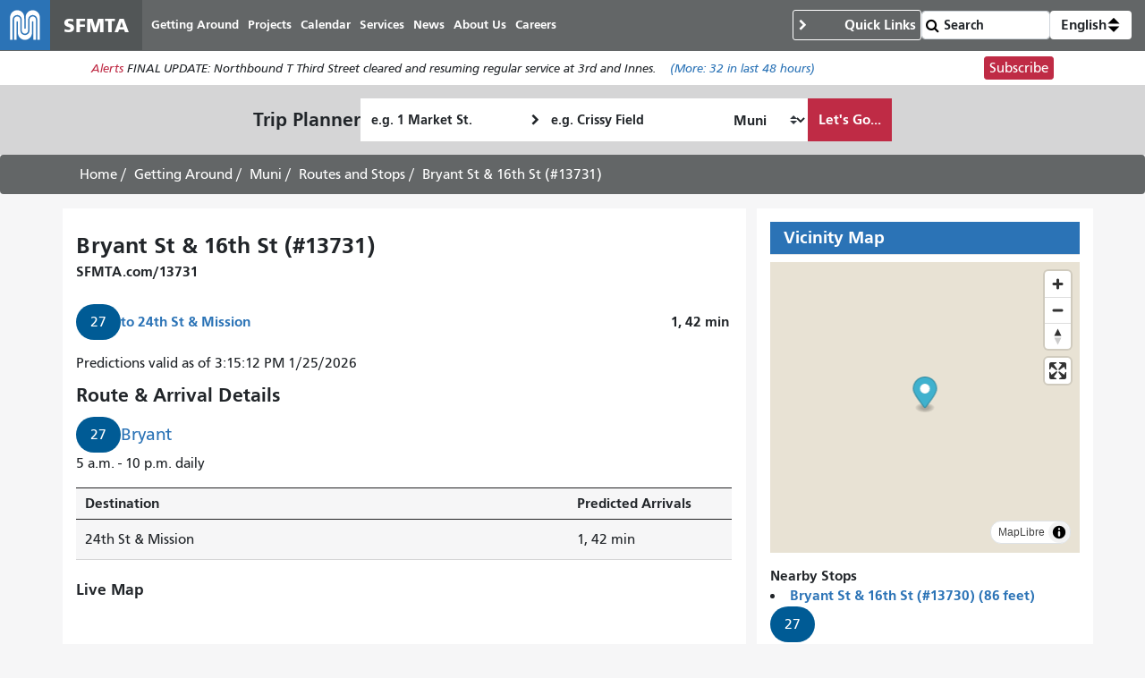

--- FILE ---
content_type: text/html; charset=UTF-8
request_url: https://www.sfmta.com/stops/bryant-st-16th-st-13731
body_size: 17591
content:
<!DOCTYPE html>
<html lang="en" dir="ltr" prefix="og: https://ogp.me/ns#" class="sfmta">
<head>
    <meta charset="utf-8" />
<meta name="geo.placename" content="San Francisco" />
<meta name="geo.region" content="US-CA" />
<link rel="canonical" href="https://www.sfmta.com/stops/bryant-st-16th-st-13731" />
<meta name="robots" content="noarchive" />
<meta name="generator" content="Drupal" />
<meta name="rights" content="Copyright ©️ 2000-2026 San Francisco Municipal Transportation Agency. All rights reserved." />
<meta content="unset" />
<meta content="unset" />
<meta content="stop" />
<meta content="unset" />
<meta content="2020-08-20" />
<meta content="8769" />
<meta />
<meta property="og:site_name" content="SFMTA" />
<meta property="og:url" content="https://www.sfmta.com/stops/bryant-st-16th-st-13731" />
<meta property="og:title" content="Bryant St &amp; 16th St (#13731)" />
<meta name="twitter:title" content="Bryant St &amp; 16th St (#13731)" />
<meta name="twitter:site" content="@sfmta_muni" />
<meta name="MobileOptimized" content="width" />
<meta name="HandheldFriendly" content="true" />
<meta name="viewport" content="width=device-width, initial-scale=1, shrink-to-fit=no" />
<script type="application/ld+json">{
    "@context": "https://schema.org",
    "@graph": [
        {
            "headline": "Bryant St \u0026 16th St   (#13731)",
            "name": "Bryant St \u0026 16th St   (#13731)",
            "datePublished": "2013-01-30T18:28:32-0800",
            "isAccessibleForFree": "True",
            "dateModified": "2020-08-20T17:59:06-0700"
        },
        {
            "@type": "WebSite",
            "@id": "https://www.sfmta.com",
            "name": "SFMTA",
            "url": "https://www.sfmta.com",
            "publisher": {
                "@type": "GovernmentOrganization",
                "@id": "https://www.sfmta.com",
                "name": "SFMTA",
                "url": "https://www.sfmta.com"
            }
        }
    ]
}</script>
<link rel="apple-touch-icon" sizes="180x180" href="/apple-touch-icon.png?v=2023" />
<link rel="icon" type="image/png" sizes="32x32" href="/favicon-32x32.png?v=2023" />
<link rel="icon" type="image/png" sizes="16x16" href="/favicon-16x16.png?v=2023" />
<link rel="manifest" href="/site.webmanifest?v=2023" />
<link rel="mask-icon" color="#0072ce" href="/safari-pinned-tab.svg?v=2023" />
<link rel="shortcut icon" href="/favicon.ico?v=2023" />
<meta name="msapplication-TileColor" content="#0072ce" />
<meta name="theme-color" content="#0072ce" />
<meta http-equiv="x-ua-compatible" content="ie=edge" />
<script type="speculationrules">{"prerender":[{"where":{"selector_matches":"a"}}]}</script>
<link rel="icon" href="/favicon.ico" type="image/vnd.microsoft.icon" />
<link rel="alternate" hreflang="en" href="https://www.sfmta.com/stops/bryant-st-16th-st-13731" />

        <title class="notranslate">Bryant St &amp; 16th St (#13731) | SFMTA</title>
        <link rel="stylesheet" media="all" href="/files/css/css_t5rpooqpWu2dzsBjJq0GuHqzaIy0NDHcp31eGgA7pKk.css?delta=0&amp;language=en&amp;theme=fp_theme&amp;include=eJxNx0EOAiEMAMAP4fbke0iB7ooUStqi7u9N3IuXSSY3KtVF73HyOuqIE3OLdRQaHhNLbvCfkEUJiq6JvOETP2Gf0R_UCQ6WhHwzP7mOI9jeHaHj5JqUrsbMqAIuwgk12GlOHRIahVelt8HPrUtZTF9G0jwn" />
<link rel="stylesheet" media="all" href="//unpkg.com/maplibre-gl@latest/dist/maplibre-gl.css" />
<link rel="stylesheet" media="all" href="/files/css/css_lJrjwcynDxPQM_ZLotK7w2Ws92HhXJyfhrDaIjLOeq8.css?delta=2&amp;language=en&amp;theme=fp_theme&amp;include=eJxNx0EOAiEMAMAP4fbke0iB7ooUStqi7u9N3IuXSSY3KtVF73HyOuqIE3OLdRQaHhNLbvCfkEUJiq6JvOETP2Gf0R_UCQ6WhHwzP7mOI9jeHaHj5JqUrsbMqAIuwgk12GlOHRIahVelt8HPrUtZTF9G0jwn" />
<link rel="stylesheet" media="print" href="/files/css/css_Tk4_ixUq6DBiJIfGDlNoEDLRlYKd-VTc8BwxH0y5mfU.css?delta=3&amp;language=en&amp;theme=fp_theme&amp;include=eJxNx0EOAiEMAMAP4fbke0iB7ooUStqi7u9N3IuXSSY3KtVF73HyOuqIE3OLdRQaHhNLbvCfkEUJiq6JvOETP2Gf0R_UCQ6WhHwzP7mOI9jeHaHj5JqUrsbMqAIuwgk12GlOHRIahVelt8HPrUtZTF9G0jwn" />
<link rel="stylesheet" media="all" href="/files/css/css_8N5gudr0Sqlx_dSN5OSzZVzSgleB_7ZpaskDB7Z5p1A.css?delta=4&amp;language=en&amp;theme=fp_theme&amp;include=eJxNx0EOAiEMAMAP4fbke0iB7ooUStqi7u9N3IuXSSY3KtVF73HyOuqIE3OLdRQaHhNLbvCfkEUJiq6JvOETP2Gf0R_UCQ6WhHwzP7mOI9jeHaHj5JqUrsbMqAIuwgk12GlOHRIahVelt8HPrUtZTF9G0jwn" />

            <script type="application/json" data-drupal-selector="drupal-settings-json">{"path":{"baseUrl":"\/","pathPrefix":"","currentPath":"node\/8769","currentPathIsAdmin":false,"isFront":false,"currentLanguage":"en"},"pluralDelimiter":"\u0003","suppressDeprecationErrors":true,"gtag":{"tagId":"","consentMode":false,"otherIds":[],"events":[],"additionalConfigInfo":[]},"ajaxPageState":{"libraries":"[base64]","theme":"fp_theme","theme_token":null},"ajaxTrustedUrl":{"\/search\/node":true},"gtm":{"tagId":null,"settings":{"data_layer":"dataLayer","include_classes":false,"allowlist_classes":"","blocklist_classes":"","include_environment":false,"environment_id":"","environment_token":""},"tagIds":["GTM-W5LXTZNT"]},"sfmta_map":{"plUoNGEsAO":{"items":[{"value":"POINT (-122.41054 37.7653)","geo_type":"Point","lat":37.7653,"lon":-122.41054,"left":-122.41054,"top":37.7653,"right":-122.41054,"bottom":37.7653,"geohash":"9q8yy6zqgd","latlon":"37.7653,-122.41054"}]}},"map_style":{"version":8,"name":"SFMTA Basemap with Routes","metadata":{"source":"https:\/\/styles.gtfs.media\/sfmta\/basemap_with_routes.json"},"sources":{"fp":{"type":"vector","url":"https:\/\/public.tiles.gtfs.media\/source\/fp.json"},"sfmta":{"type":"vector","url":"https:\/\/public.tiles.gtfs.media\/source\/sfmta.json"}},"sprite":"https:\/\/sprites.gtfs.media\/sfmta","glyphs":"https:\/\/fonts.gtfs.media\/{fontstack}\/{range}.pbf","layers":[{"id":"base","type":"background","filter":["all"],"paint":{"background-color":"rgba(232, 226, 212, 1)"}},{"id":"waterway","type":"line","source":"fp","source-layer":"waterway","layout":{"line-cap":"round","line-join":"round"},"paint":{"line-width":{"stops":[[10,0.5],[18,10]]},"line-color":"rgba(162, 210, 226, 1)"}},{"id":"water","type":"fill","source":"fp","source-layer":"water","paint":{"fill-color":"rgba(162, 210, 226, 1)"}},{"id":"grass","type":"fill","source":"fp","source-layer":"landcover","filter":["all",["in","class","wood","grass"]],"paint":{"fill-color":"rgba(206, 230, 189, 1)"}},{"id":"ferries","type":"line","source":"fp","source-layer":"transportation","filter":["all",["==","class","ferry"]],"paint":{"line-color":"rgba(255, 255, 255, 1)","line-dasharray":[5,5]}},{"id":"tertiary_roads","type":"line","source":"fp","source-layer":"transportation","filter":["all",["in","class","tertiary","minor"]],"layout":{"visibility":"visible","line-join":"round","line-cap":"round"},"paint":{"line-width":{"stops":[[12,1],[15,5],[18,40]]},"line-color":"rgba(255, 255, 255, 1)","line-opacity":{"stops":[[11,0],[13,1]]}}},{"id":"secondary_roads","type":"line","source":"fp","source-layer":"transportation","filter":["all",["in","class","secondary"]],"layout":{"visibility":"visible","line-cap":"round","line-join":"round"},"paint":{"line-width":{"stops":[[12,1],[15,7],[18,20]]},"line-color":"rgba(255, 255, 255, 1)","line-opacity":{"stops":[[6,0],[11,1]]}}},{"id":"building_shadow","type":"fill","source":"fp","source-layer":"building","paint":{"fill-color":"rgba(122, 123, 126, 1)","fill-opacity":{"stops":[[15,0],[16,0.7]]},"fill-translate":{"stops":[[15,[0.5,0.5]],[18,[4,4]]]}}},{"id":"building","type":"fill","source":"fp","source-layer":"building","paint":{"fill-color":"rgba(232, 226, 212, 1)","fill-outline-color":"rgba(122, 123, 126, 1)","fill-opacity":{"stops":[[14,0],[15,1]]}}},{"id":"primary_roads_stroke","type":"line","source":"fp","source-layer":"transportation","filter":["all",["in","class","primary","motorway","trunk"]],"layout":{"visibility":"visible"},"paint":{"line-width":{"stops":[[6,2],[10,4],[18,17]]},"line-color":"rgba(122, 123, 126, 1)"}},{"id":"primary_roads","type":"line","source":"fp","source-layer":"transportation","filter":["all",["in","class","primary","motorway","trunk"]],"layout":{"line-cap":"round","line-join":"round","visibility":"visible"},"paint":{"line-width":{"stops":[[6,1],[10,3],[18,15]]},"line-color":"rgba(255, 255, 255, 1)"}},{"id":"poi","type":"fill","source":"fp","source-layer":"poi","layout":{"visibility":"visible"},"paint":{"fill-color":"rgba(255, 0, 0, 1)"}},{"id":"routes_outline","type":"line","source":"sfmta","source-layer":"sfmta","filter":["all",["has","route_id"]],"layout":{"visibility":"visible","line-cap":"round","line-join":"round"},"paint":{"line-width":{"stops":[[12,4],[15,10],[18,40]]},"line-color":"rgba(255, 255, 255, 1)"}},{"id":"routes","type":"line","source":"sfmta","source-layer":"sfmta","filter":["all",["has","route_id"]],"layout":{"line-cap":"round","line-join":"round","line-miter-limit":100,"line-round-limit":1,"visibility":"visible"},"paint":{"line-width":{"stops":[[12,1],[15,6],[18,30]]},"line-color":"rgba(0, 91, 149, 1)","line-opacity":1,"line-gap-width":0}},{"id":"neighbourhoods","type":"symbol","source":"fp","source-layer":"place","minzoom":0,"filter":["all",["==","class","neighbourhood"]],"layout":{"text-field":"{name:latin}","text-font":["u001 Condensed Regular"],"text-size":22},"paint":{"text-halo-color":"rgba(255, 255, 255, 1)","text-halo-width":2,"text-color":"rgba(122, 123, 126, 1)","text-opacity":{"stops":[[12,0],[13,1]]}}},{"id":"cities","type":"symbol","source":"fp","source-layer":"place","filter":["all",["==","class","city"]],"layout":{"text-field":"{name:latin}","text-font":["u001 Condensed Regular"],"text-size":18},"paint":{"text-halo-color":"rgba(255, 255, 255, 1)","text-halo-width":2,"text-color":"rgba(122, 123, 126, 1)"}},{"id":"park_label","type":"symbol","source":"fp","source-layer":"poi","filter":["all",["==","class","park"]],"layout":{"text-field":"{name:latin}","text-font":["u001 Condensed Regular"],"text-size":16,"text-max-width":5},"paint":{"text-color":"rgba(122, 137, 68, 1)"}},{"id":"poi_label","type":"symbol","source":"fp","source-layer":"poi","minzoom":15,"filter":["all",["\u003C","rank",2],["!in","class","railway"]],"layout":{"text-field":"{name:latin}","text-font":["u001 Condensed Regular"]},"paint":{"text-halo-color":"rgba(255, 255, 255, 1)","text-halo-width":2,"text-color":"rgba(122, 123, 126, 1)"}},{"id":"stops","type":"circle","source":"sfmta","source-layer":"sfmta","minzoom":0,"filter":["all",["has","stop_id"]],"layout":{"visibility":"visible"},"paint":{"circle-color":"#ffffff","circle-radius":{"stops":[[15,0],[16,6]]},"circle-stroke-width":1}},{"id":"route_labels","type":"symbol","source":"sfmta","source-layer":"sfmta","filter":["all",["has","route_id"],["==","route_id","they_dont_want_these"]],"layout":{"text-field":["get","route_id"],"text-font":["u001 Condensed Bold"],"visibility":"visible","symbol-placement":"line","text-size":{"stops":[[10,8],[18,20]]},"icon-image":["concat",["literal","route-shield"],"-",["match",["get","route_color"],"#005B95","high-frequency","#BF2B45","rapid","#B49A36","car","medium-frequency"],"-",["length",["get","route_id"]]],"icon-text-fit":"none","icon-text-fit-padding":[1,1,1,1],"icon-size":{"stops":[[10,0.1],[18,0.25]]},"symbol-spacing":100,"text-rotation-alignment":"viewport","icon-pitch-alignment":"viewport","icon-rotation-alignment":"viewport"},"paint":{"text-color":["get","text_color"],"icon-translate-anchor":"viewport"}},{"id":"secondary_roads_label","type":"symbol","source":"fp","source-layer":"transportation_name","minzoom":13,"filter":["all",["in","class","secondary"]],"layout":{"text-field":"{name:latin}","visibility":"visible","text-font":["u001 Condensed Regular"],"symbol-placement":"line","text-size":15,"icon-pitch-alignment":"viewport","icon-rotation-alignment":"auto","text-pitch-alignment":"auto","text-rotation-alignment":"map"},"paint":{"text-halo-color":"rgba(255, 255, 255, 1)","text-halo-width":2,"text-color":"rgba(122, 123, 126, 1)"}},{"id":"tertiary_roads_label","type":"symbol","source":"fp","source-layer":"transportation_name","minzoom":13,"filter":["all",["in","class","tertiary","minor"]],"layout":{"text-field":"{name:latin}","visibility":"visible","text-font":["u001 Condensed Regular"],"symbol-placement":"line","text-size":15,"icon-pitch-alignment":"viewport","icon-rotation-alignment":"auto","text-pitch-alignment":"auto","text-rotation-alignment":"map"},"paint":{"text-halo-color":"rgba(255, 255, 255, 1)","text-halo-width":2,"text-color":"rgba(122, 123, 126, 1)"}},{"id":"primary_roads_label","type":"symbol","source":"fp","source-layer":"transportation_name","filter":["all",["in","class","primary","motorway"," trunk"]],"layout":{"text-field":"{name:latin}","visibility":"visible","text-font":["u001 Condensed Regular"],"symbol-placement":"line","text-size":15,"icon-pitch-alignment":"viewport","icon-rotation-alignment":"auto","text-pitch-alignment":"auto","text-rotation-alignment":"map"},"paint":{"text-halo-color":"rgba(255, 255, 255, 1)","text-halo-width":2,"text-color":"rgba(122, 123, 126, 1)"}},{"id":"stop_numbers","type":"symbol","source":"sfmta","source-layer":"sfmta","minzoom":18,"filter":["all",["has","stop_id"]],"layout":{"text-font":["u001 Condensed Regular"],"text-field":"{stop_code}","icon-image":"route-shield-high-frequency-4","icon-size":0.25,"icon-ignore-placement":true,"icon-allow-overlap":true,"text-padding":0,"text-allow-overlap":true,"text-ignore-placement":true}}],"id":"16y3nibcn"},"alerts":{"base_url":"https:\/\/safitwebapps.blob.core.windows.net\/$web\/muni\/muniAlerts","blocks":{"alert_block_83":{"type":"latest","environment":"prod"}}},"umo":{"key":"0be8ebd0284ce712a63f29dcaf7798c4","base":"https:\/\/webservices.umoiq.com\/api\/pub\/v1\/agencies\/sfmta-cis"},"realtime_stop":{"routes":{"27":{"nid":[{"value":"715"}],"uuid":[{"value":"c0f05dea-be95-4033-8a2c-84e102150fed"}],"vid":[{"value":"374078"}],"langcode":[{"value":"en"}],"type":[{"target_id":"route"}],"revision_timestamp":[{"value":"1754501542"}],"revision_uid":[{"target_id":"1335"}],"revision_log":[],"status":[{"value":"1"}],"uid":[{"target_id":"1"}],"title":[{"value":"27 Bryant"}],"created":[{"value":"1355894756"}],"changed":[{"value":"1756250399"}],"promote":[{"value":"0"}],"sticky":[{"value":"0"}],"default_langcode":[{"value":"1"}],"revision_default":[{"value":"1"}],"revision_translation_affected":[{"value":"1"}],"moderation_state":[{"value":"published"}],"metatag":[{"tag":"meta","attributes":{"name":"title","content":"27 Bryant | SFMTA"}},{"tag":"meta","attributes":{"name":"description","content":"The 27 Bryant is temporarily rerouted to take advantage of larger bus zones at the terminals and temporary emergency transit lanes in SoMa. The information on this route page reflects the temporary reroute, which is in effect until further notice."}},{"tag":"meta","attributes":{"name":"geo.placename","content":"San Francisco"}},{"tag":"meta","attributes":{"name":"geo.region","content":"US-CA"}},{"tag":"link","attributes":{"rel":"canonical","href":"https:\/\/www.sfmta.com\/routes\/27-bryant"}},{"tag":"meta","attributes":{"name":"robots","content":"noarchive"}},{"tag":"meta","attributes":{"name":"generator","content":"Drupal"}},{"tag":"meta","attributes":{"name":"rights","content":"Copyright \u00a9\ufe0f 2000-2026 San Francisco Municipal Transportation Agency. All rights reserved."}},{"tag":"meta","attributes":{"content":"unset"}},{"tag":"meta","attributes":{"content":"unset"}},{"tag":"meta","attributes":{"content":"route"}},{"tag":"meta","attributes":{"content":"unset"}},{"tag":"meta","attributes":{"content":"2025-08-26"}},{"tag":"meta","attributes":{"content":"715"}},{"tag":"meta","attributes":[]},{"tag":"meta","attributes":{"property":"og:site_name","content":"SFMTA"}},{"tag":"meta","attributes":{"property":"og:url","content":"https:\/\/www.sfmta.com\/stops\/bryant-st-16th-st-13731"}},{"tag":"meta","attributes":{"property":"og:title","content":"Bryant St \u0026 16th St (#13731)"}},{"tag":"meta","attributes":{"property":"og:description","content":"The 27 Bryant is temporarily rerouted to take advantage of larger bus zones at the terminals and temporary emergency transit lanes in SoMa. The information on this route page reflects the temporary reroute, which is in effect until further notice."}},{"tag":"meta","attributes":{"name":"twitter:title","content":"Bryant St \u0026 16th St (#13731)"}},{"tag":"meta","attributes":{"name":"twitter:site","content":"@sfmta_muni"}},{"tag":"meta","attributes":{"name":"headline","content":"27 Bryant","group":"schema_article","schema_metatag":true}},{"tag":"meta","attributes":{"name":"name","content":"27 Bryant","group":"schema_article","schema_metatag":true}},{"tag":"meta","attributes":{"name":"description","content":"The 27 Bryant is temporarily rerouted to take advantage of larger bus zones at the terminals and temporary emergency transit lanes in SoMa. The information on this route page reflects the temporary reroute, which is in effect until further notice.","group":"schema_article","schema_metatag":true}},{"tag":"meta","attributes":{"name":"datePublished","content":"2012-12-18T21:25:56-0800","group":"schema_article","schema_metatag":true}},{"tag":"meta","attributes":{"name":"isAccessibleForFree","content":"True","group":"schema_article","schema_metatag":true}},{"tag":"meta","attributes":{"name":"dateModified","content":"2025-08-26T16:19:59-0700","group":"schema_article","schema_metatag":true}},{"tag":"meta","attributes":{"name":"@type","content":"WebSite","group":"schema_web_site","schema_metatag":true}},{"tag":"meta","attributes":{"name":"@id","content":"https:\/\/www.sfmta.com","group":"schema_web_site","schema_metatag":true}},{"tag":"meta","attributes":{"name":"name","content":"SFMTA","group":"schema_web_site","schema_metatag":true}},{"tag":"meta","attributes":{"name":"url","content":"https:\/\/www.sfmta.com","group":"schema_web_site","schema_metatag":true}},{"tag":"meta","attributes":{"name":"publisher","content":{"@type":"GovernmentOrganization","@id":"https:\/\/www.sfmta.com","name":"SFMTA","url":"https:\/\/www.sfmta.com"},"group":"schema_web_site","schema_metatag":true}}],"path":[{"alias":"\/routes\/27-bryant","pid":"70415","langcode":"en"}],"menu_link":[],"content_translation_source":[{"value":"und"}],"content_translation_outdated":[{"value":"0"}],"body":[{"value":"\u003Cp\u003EThe 27 Bryant is temporarily rerouted to take advantage of larger bus zones at the terminals and temporary emergency transit lanes in SoMa. The information on this route page reflects the temporary reroute, which is in effect until further notice.\u003C\/p\u003E\u003Ch4\u003EInbound to Russian Hill\u003C\/h4\u003E\u003Cp\u003EFrom\u0026nbsp;\u003Ca href=\u0022\/stops\/24th-st-mission-st-13476\u0022\u003E24th St \u0026amp; Mission\u003C\/a\u003E, west on 24th St, left on Valencia, left on Cesar Chavez, left on Bryant, left on 16th, right on Folsom, left on 7th St, continue to Charles J. Brenham, left on McAllister, right on Leavenworth, left on Jackson to the terminal on the northwest\u0026nbsp;corner of\u0026nbsp;\u003Ca href=\u0022\/stops\/jackson-st-van-ness-ave-15166\u0022\u003EJackson \u0026amp; Van Ness\u003C\/a\u003E.\u003C\/p\u003E\u003Ch4\u003EOutbound to The Mission\u003C\/h4\u003E\u003Cp\u003EFrom\u0026nbsp;\u003Ca href=\u0022\/stops\/pacific-ave-van-ness-ave-15859\u0022\u003EPacific \u0026amp; Van Ness\u003C\/a\u003E, east on Pacific, right on Polk, left on Washington, right on Hyde, left on Bush, right on Jones, right on McAllister, left on Hyde, continue to 8th St, right on Harrison, right on 11th St, left on Folsom, left on 16th St, right on Bryant, right on Cesar Chavez, right on South Van Ness, left on 24th St to the terminal on\u0026nbsp;\u003Ca href=\u0022\/stops\/24th-st-mission-st-133476\u0022\u003E24th St, between Capp and Mission\u003C\/a\u003E.\u003C\/p\u003E","summary":"","format":"full_html"}],"field_accessible":[{"value":"0"}],"field_accessible_nextbus_com_pre":[{"uri":"http:\/\/www.nextmuni.com\/predictor\/adaDirection.jsp?a=sf-muni\u0026r=27","title":null,"options":[]}],"field_additional_page_blocks":[],"field_archive_authed_by_staff":[],"field_archive_authed_by_web":[],"field_archive_eligible_date":[],"field_back_to_schedules":[],"field_bikes":[{"value":"0"}],"field_cable_car_route_id":[],"field_color_bar":[{"value":"bar-blue"}],"field_detailed_map":[],"field_first_published_date":[],"field_icon":[],"field_inbound_direction":[{"value":"Inbound"}],"field_inbound_stops":[{"target_id":"8556"},{"target_id":"11409"},{"target_id":"11411"},{"target_id":"11742"},{"target_id":"11724"},{"target_id":"8942"},{"target_id":"8944"},{"target_id":"8940"},{"target_id":"8789"},{"target_id":"8787"},{"target_id":"8784"},{"target_id":"8782"},{"target_id":"8780"},{"target_id":"8778"},{"target_id":"8777"},{"target_id":"8775"},{"target_id":"8773"},{"target_id":"8795"},{"target_id":"8770"},{"target_id":"8768"},{"target_id":"9538"},{"target_id":"9537"},{"target_id":"9534"},{"target_id":"9533"},{"target_id":"9532"},{"target_id":"8303"},{"target_id":"8305"},{"target_id":"8306"},{"target_id":"23387"},{"target_id":"23388"},{"target_id":"9702"},{"target_id":"9700"},{"target_id":"9704"},{"target_id":"9706"},{"target_id":"9697"},{"target_id":"9703"},{"target_id":"9698"},{"target_id":"9705"},{"target_id":"9699"},{"target_id":"9701"},{"target_id":"9935"},{"target_id":"9942"},{"target_id":"9950"},{"target_id":"27444"}],"field_inbound_stops_title":[{"value":"Russian Hill"}],"field_keep_two_thirds_layout":[{"value":"1"}],"field_neighborhoods":[{"target_id":"250"},{"target_id":"243"},{"target_id":"384"},{"target_id":"211"},{"target_id":"244"},{"target_id":"258"},{"target_id":"248"},{"target_id":"241"},{"target_id":"245"},{"target_id":"242"},{"target_id":"249"}],"field_nextbus_com_predictions":[{"uri":"http:\/\/www.nextmuni.com\/#!\/sf-muni\/27\/27___I_F00\/7744","title":null,"options":[]}],"field_nextbus_map":[],"field_old_id":[{"value":"11352"}],"field_outbound_direction":[{"value":"Outbound"}],"field_outbound_stops":[{"target_id":"10532"},{"target_id":"10671"},{"target_id":"11435"},{"target_id":"9859"},{"target_id":"9856"},{"target_id":"9875"},{"target_id":"8840"},{"target_id":"8842"},{"target_id":"9968"},{"target_id":"9967"},{"target_id":"9966"},{"target_id":"20054"},{"target_id":"23385"},{"target_id":"23386"},{"target_id":"11735"},{"target_id":"9862"},{"target_id":"8317"},{"target_id":"8316"},{"target_id":"11768"},{"target_id":"8314"},{"target_id":"9790"},{"target_id":"8344"},{"target_id":"9535"},{"target_id":"9536"},{"target_id":"8769"},{"target_id":"8771"},{"target_id":"8794"},{"target_id":"8772"},{"target_id":"8774"},{"target_id":"8776"},{"target_id":"8779"},{"target_id":"8781"},{"target_id":"8783"},{"target_id":"8785"},{"target_id":"8786"},{"target_id":"8788"},{"target_id":"8084"},{"target_id":"8085"},{"target_id":"8941"},{"target_id":"8946"},{"target_id":"8556"}],"field_outbound_stops_title":[{"value":"The Mission"}],"field_related_content":[{"target_id":"15531"},{"target_id":"231"},{"target_id":"18778"},{"target_id":"17776"},{"target_id":"20243"},{"target_id":"23117"},{"target_id":"20003"},{"target_id":"23071"},{"target_id":"23293"}],"field_related_fares":[],"field_related_maps":[{"target_id":"12173"}],"field_related_projects":[{"target_id":"381"},{"target_id":"26378"},{"target_id":"27648"},{"target_id":"24436"},{"target_id":"758"},{"target_id":"16058"},{"target_id":"364"},{"target_id":"1146"},{"target_id":"1075"},{"target_id":"17932"},{"target_id":"759"},{"target_id":"18982"}],"field_reports_documents":[],"field_retain_forever":[{"value":"0"}],"field_routes":[],"field_route_id":[{"value":"7944"}],"field_route_short_name":[{"value":"27"}],"field_route_status":[{"value":"active"}],"field_route_vehicle_type":[{"value":"Bus"}],"field_salesforce_id":[{"value":"a47t0000007o4B2AAI"}],"field_service_frequencies":[{"value":"\u003Ctable border=\u00221\u0022 cellpadding=\u00221\u0022 cellspacing=\u00221\u0022\u003E\u003Cthead\u003E\u003Ctr\u003E\u003Cth scope=\u0022col\u0022\u003ESchedule\u003C\/th\u003E\u003Cth scope=\u0022col\u0022\u003EMorning\u003C\/th\u003E\u003Cth scope=\u0022col\u0022\u003EMidday\u003C\/th\u003E\u003Cth scope=\u0022col\u0022\u003EEvening\u003C\/th\u003E\u003Cth scope=\u0022col\u0022\u003ELate Night\u003C\/th\u003E\u003Cth scope=\u0022col\u0022\u003EOwl\u003C\/th\u003E\u003C\/tr\u003E\u003C\/thead\u003E\u003Ctbody\u003E\u003Ctr\u003E\u003Ctd\u003EWeekday\u003C\/td\u003E\u003Ctd\u003E15\u003C\/td\u003E\u003Ctd\u003E15\u003C\/td\u003E\u003Ctd\u003E15\u003C\/td\u003E\u003Ctd\u003E--\u003C\/td\u003E\u003Ctd\u003E--\u003C\/td\u003E\u003C\/tr\u003E\u003Ctr\u003E\u003Ctd\u003EWeekend\u003C\/td\u003E\u003Ctd\u003E20\u003C\/td\u003E\u003Ctd\u003E20\u003C\/td\u003E\u003Ctd\u003E20\u003C\/td\u003E\u003Ctd\u003E--\u003C\/td\u003E\u003Ctd\u003E--\u003C\/td\u003E\u003C\/tr\u003E\u003C\/tbody\u003E\u003C\/table\u003E\u003Cp\u003ESee below for detailed schedule information and live data.\u003C\/p\u003E","format":"full_html"}],"field_service_type":[{"value":"Local"}],"field_share_this":[],"field_short_description":[{"value":"5 a.m. - 10 p.m. daily"}],"field_sign_up_url":[{"uri":"internal:\/signup-alerts?type=new\u0026category_id=CASFMTA_C45","title":null,"options":[]}],"field_special_service_type":[{"value":"Accessible"},{"value":"Bikes"},{"value":"Core"}],"field_streets":[],"field_text_bar":[],"field_turn_off_live_data_buttons":[{"value":"Show"}],"field_turn_off_the_live_map":[],"field_weight":[{"value":"234"}],"field_live_map":[{"value":"\u003Ciframe title=\u0027A live map of the 27 Bryant route\u0027 src=\u0027https:\/\/sfmta.gtfs.media\/gtfs\/api\/v1\/agencies\/SFMTA\/routes\/27\/nextbus_map?pattern_stop=https%3A%2F%2Fwww.sfmta.com%2F%7Bstop_code%7D\u0026pattern_route=https%3A%2F%2Fwww.sfmta.com%2Froutes%2F%7Broute_id%7D\u0027\u003E\u003C\/iframe\u003E"}],"field_updates":[{"target_id":"15140","target_revision_id":"380573"}],"field_schedules":[{"value":"\u003Ca class=\u0022btn btn-primary\u0022 href=\u0022\/routes\/schedule\/27?direction_id=0\u0026service_id=3\u0022\u003ESchedule to \u003Cspan class=\u0022notranslate\u0022\u003EThe Mission\u003C\/span\u003E\u003C\/a\u003E"},{"value":"\u003Ca class=\u0022btn btn-primary\u0022 href=\u0022\/routes\/schedule\/27?direction_id=1\u0026service_id=3\u0022\u003ESchedule to \u003Cspan class=\u0022notranslate\u0022\u003ERussian Hill\u003C\/span\u003E\u003C\/a\u003E"}],"field_archive_last_modified_date":[{"value":1756250399}],"destinations":{},"predictions":[]}},"stop":{"nid":[{"value":"8769"}],"uuid":[{"value":"70156874-f250-44fa-ae67-2e423c510ae0"}],"vid":[{"value":"180048"}],"langcode":[{"value":"en"}],"type":[{"target_id":"stop"}],"revision_timestamp":[{"value":"1716032734"}],"revision_uid":[{"target_id":"1"}],"revision_log":[],"status":[{"value":"1"}],"uid":[{"target_id":"1"}],"title":[{"value":"Bryant St \u0026 16th St   (#13731)","_attributes":[]}],"created":[{"value":"1359599312"}],"changed":[{"value":"1597971546"}],"promote":[{"value":"0"}],"sticky":[{"value":"0"}],"default_langcode":[{"value":"1"}],"revision_default":[{"value":"1"}],"revision_translation_affected":[{"value":"1"}],"moderation_state":[{"value":"published"}],"metatag":[{"tag":"meta","attributes":{"name":"title","content":"Bryant St \u0026 16th St (#13731) | SFMTA"}},{"tag":"meta","attributes":{"name":"geo.placename","content":"San Francisco"}},{"tag":"meta","attributes":{"name":"geo.region","content":"US-CA"}},{"tag":"link","attributes":{"rel":"canonical","href":"https:\/\/www.sfmta.com\/stops\/bryant-st-16th-st-13731"}},{"tag":"meta","attributes":{"name":"robots","content":"noarchive"}},{"tag":"meta","attributes":{"name":"generator","content":"Drupal"}},{"tag":"meta","attributes":{"name":"rights","content":"Copyright \u00a9\ufe0f 2000-2026 San Francisco Municipal Transportation Agency. All rights reserved."}},{"tag":"meta","attributes":{"content":"unset"}},{"tag":"meta","attributes":{"content":"unset"}},{"tag":"meta","attributes":{"content":"stop"}},{"tag":"meta","attributes":{"content":"unset"}},{"tag":"meta","attributes":{"content":"2020-08-20"}},{"tag":"meta","attributes":{"content":"8769"}},{"tag":"meta","attributes":[]},{"tag":"meta","attributes":{"property":"og:site_name","content":"SFMTA"}},{"tag":"meta","attributes":{"property":"og:url","content":"https:\/\/www.sfmta.com\/stops\/bryant-st-16th-st-13731"}},{"tag":"meta","attributes":{"property":"og:title","content":"Bryant St \u0026 16th St (#13731)"}},{"tag":"meta","attributes":{"name":"twitter:title","content":"Bryant St \u0026 16th St (#13731)"}},{"tag":"meta","attributes":{"name":"twitter:site","content":"@sfmta_muni"}},{"tag":"meta","attributes":{"name":"headline","content":"Bryant St \u0026 16th St   (#13731)","group":"schema_article","schema_metatag":true}},{"tag":"meta","attributes":{"name":"name","content":"Bryant St \u0026 16th St   (#13731)","group":"schema_article","schema_metatag":true}},{"tag":"meta","attributes":{"name":"datePublished","content":"2013-01-30T18:28:32-0800","group":"schema_article","schema_metatag":true}},{"tag":"meta","attributes":{"name":"isAccessibleForFree","content":"True","group":"schema_article","schema_metatag":true}},{"tag":"meta","attributes":{"name":"dateModified","content":"2020-08-20T17:59:06-0700","group":"schema_article","schema_metatag":true}},{"tag":"meta","attributes":{"name":"@type","content":"WebSite","group":"schema_web_site","schema_metatag":true}},{"tag":"meta","attributes":{"name":"@id","content":"https:\/\/www.sfmta.com","group":"schema_web_site","schema_metatag":true}},{"tag":"meta","attributes":{"name":"name","content":"SFMTA","group":"schema_web_site","schema_metatag":true}},{"tag":"meta","attributes":{"name":"url","content":"https:\/\/www.sfmta.com","group":"schema_web_site","schema_metatag":true}},{"tag":"meta","attributes":{"name":"publisher","content":{"@type":"GovernmentOrganization","@id":"https:\/\/www.sfmta.com","name":"SFMTA","url":"https:\/\/www.sfmta.com"},"group":"schema_web_site","schema_metatag":true}}],"path":[{"alias":"\/stops\/bryant-st-16th-st-13731","pid":"7897","langcode":"und"}],"menu_link":[],"content_translation_source":[{"value":"und"}],"content_translation_outdated":[{"value":"0"}],"body":[],"field_archive_authed_by_staff":[],"field_archive_authed_by_web":[],"field_archive_eligible_date":[],"field_first_published_date":[],"field_geofield":[{"value":"POINT (-122.41054 37.7653)","geo_type":"Point","lat":37.7653,"lon":-122.41054,"left":-122.41054,"top":37.7653,"right":-122.41054,"bottom":37.7653,"geohash":"9q8yy6zqgd","latlon":"37.7653,-122.41054"}],"field_nextbus_link":[],"field_old_id":[{"value":"66143"}],"field_override_location_name":[{"value":"0"}],"field_retain_forever":[],"field_share_this":[{"markup":null,"_attributes":[]}],"field_stop_id":[{"value":"3731"}],"field_stop_id_public":[{"value":"13731"}],"field_stop_name":[{"value":"Bryant St \u0026 16th St  "}],"field_live_map":[{"value":"\u003Ciframe title=\u0027A live map of the Bryant St \u0026 16th St   (#13731) stop\u0027 src=\u0027https:\/\/sfmta.gtfs.media\/gtfs\/api\/v1\/stops\/3731\/nextbus_map?pattern_stop=https%3A%2F%2Fwww.sfmta.com%2F%7Bstop_code%7D\u0026pattern_route=https%3A%2F%2Fwww.sfmta.com%2Froutes%2F%7Broute_id%7D\u0027\u003E\u003C\/iframe\u003E","_attributes":[]}],"field_routes":[{"target_id":"715","target_revision_id":"374078","_attributes":[],"_loaded":true,"_accessCacheability":{}}],"field_archive_last_modified_date":[{"value":1597971546}]}},"preferences":[],"toggle_hotkey_enabled":0,"user":{"uid":0,"permissionsHash":"6745213e0d14ce0b049cc26deb262edb6a32e21c120fd85aa1b26f54835f69e5"}}</script>
<script src="/files/js/js__ThFogOM_c7XBlNKe3W6d8yCec0QPdqQ6M8iN2_MoO4.js?scope=header&amp;delta=0&amp;language=en&amp;theme=fp_theme&amp;include=eJxdj8EOwjAMQ39o0E-qDMvSQtpUbaYBX08PnSq4RLGfD_ZWvAVK5Fj0Brk0e0vMvGynHwgr1akFmXcw-XZEu4eBKnITGHlTlTZDa9Wy6pEXVmXpGOy4n399xQOvXzMtbUsGF7TGj2aDdHBrw00o57fn6CFUbTBfCWIx9YqmxaGM5GzpZt8-9tm-TWVmpw"></script>
<script src="/modules/composer/google_tag/js/gtag.js?t991q8"></script>
<script src="/modules/composer/google_tag/js/gtm.js?t991q8"></script>

                </head>
<body class="user--role-anonymous layout-one-sidebar layout-sidebar page-node-8769 path-node stop">
<a href="#main" class="visually-hidden focusable skip-link">
    Skip to main content
</a>
<noscript><iframe src="https://www.googletagmanager.com/ns.html?id=GTM-W5LXTZNT"
                  height="0" width="0" style="display:none;visibility:hidden"></iframe></noscript>

    <div class="dialog-off-canvas-main-canvas" data-off-canvas-main-canvas>
        
<header id="header" class="" role="banner" aria-label="Site header">
            <nav class="navbar navbar-expand-lg" id="navbar-main" >
              
    <a href="/" title="Home" rel="home" class="navbar-brand notranslate">
                                    <img src="/themes/custom/fp_theme/logo.svg" alt="Home" />
                                        <span class="site-name">SFMTA</span>
                    </a>



            <button class="navbar-toggler navbar-toggler-right" type="button" data-toggle="collapse" data-target="#main-navbar" aria-controls="main-navbar" aria-expanded="false" aria-label="Toggle navigation">
                <span class="sr-only">Toggle navigation</span>
                <span class="icon-bar"></span>
                <span class="icon-bar"></span>
                <span class="icon-bar"></span>
            </button>
            <div class="collapse navbar-collapse " id="main-navbar">
                      <div id="block-mainnavigation" class="block-mainnavigation container block block-menu-block block-menu-blockmain">
        
                
                    

              <ul region="menu" class="clearfix nav navbar-nav" aria-label="Site navigation" role="menubar">
                    <li lang="en" class="notranslate nav-item menu-item--collapsed" role="none">
                                  <a href="/getting-around-san-francisco" class="nav-link nav-link--getting-around-san-francisco" role="menuitem" data-drupal-link-system-path="node/273">Getting Around</a>
              </li>
                <li lang="en" class="notranslate nav-item menu-item--collapsed" role="none">
                                  <a href="/sfmta-projects" class="nav-link nav-link--sfmta-projects" role="menuitem" data-drupal-link-system-path="node/160">Projects</a>
              </li>
                <li lang="en" class="notranslate nav-item" role="none">
                                  <a href="/meetings-events" class="nav-link nav-link--meetings-events" role="menuitem" data-drupal-link-system-path="node/16684">Calendar</a>
              </li>
                <li lang="en" class="notranslate nav-item menu-item--collapsed" role="none">
                                  <a href="/sfmta-services" class="nav-link nav-link--sfmta-services" role="menuitem" data-drupal-link-system-path="node/493">Services</a>
              </li>
                <li lang="en" class="notranslate nav-item" role="none">
                                  <a href="/Blog" class="nav-link nav-link--blog" role="menuitem" data-drupal-link-system-path="node/44909">News</a>
              </li>
                <li lang="en" class="notranslate nav-item menu-item--collapsed" role="none">
                                  <a href="/about-sfmta" class="nav-link nav-link--about-sfmta" role="menuitem" data-drupal-link-system-path="node/468">About Us</a>
              </li>
                <li lang="en" class="notranslate nav-item menu-item--collapsed" role="none">
                                  <a href="/sfmta-career-center" title="" class="nav-link nav-link--sfmta-career-center" role="menuitem" data-drupal-link-system-path="node/1406">Careers</a>
              </li>
        </ul>
  


            </div>


            </div>
              <nav role="navigation" aria-labelledby="block-commontasks-menu" id="block-commontasks" class="block-commontasks block block-menu navigation menu--menu-common-tasks">
    <details>
        <summary>
            
            <h2 id="block-commontasks-menu">Quick Links</h2>
            
        </summary>
                            
              <ul region="menu_right" class="clearfix nav">
                    <li lang="en" class="notranslate nav-item">
                <a href="/getting-around/drive-park/citations" title="" class="nav-link nav-link--getting-around-drive-park-citations" data-drupal-link-system-path="node/1430">Pay a Parking Ticket</a>
              </li>
                <li lang="en" class="notranslate nav-item">
                <a href="/getting-around/muni/routes-stops" title="" class="nav-link nav-link--getting-around-muni-routes-stops" data-drupal-link-system-path="node/17188">Routes &amp; Stops</a>
              </li>
                <li lang="en" class="notranslate nav-item">
                <a href="/getting-around/muni/fares" title="" class="nav-link nav-link--getting-around-muni-fares" data-drupal-link-system-path="node/231">Fares</a>
              </li>
                <li lang="en" class="notranslate nav-item">
                <a href="/getting-around/muni/cable-cars" title="" class="nav-link nav-link--getting-around-muni-cable-cars" data-drupal-link-system-path="node/1324">Cable Cars</a>
              </li>
                <li lang="en" class="notranslate nav-item">
                <a href="/muni-transit" title="" class="nav-link nav-link--muni-transit" data-drupal-link-system-path="node/274">Muni Transit</a>
              </li>
                <li lang="en" class="notranslate nav-item">
                <a href="/permits/residential-parking-permits-rpp" title="" class="nav-link nav-link--permits-residential-parking-permits-rpp" data-drupal-link-system-path="node/346">Residential Parking Permits</a>
              </li>
                <li lang="en" class="notranslate nav-item">
                <a href="/getting-around-san-francisco" title="" class="nav-link nav-link--getting-around-san-francisco" data-drupal-link-system-path="node/273">Getting Around San Francisco</a>
              </li>
                <li lang="en" class="notranslate nav-item">
                <a href="/getting-around/drive-park/holiday-enforcement-schedule" title="" class="nav-link nav-link--getting-around-drive-park-holiday-enforcement-schedule" data-drupal-link-system-path="node/654">Holiday Enforcement Schedule</a>
              </li>
                <li lang="en" class="notranslate nav-item">
                <a href="/request-administrative-hearing" title="" class="nav-link nav-link--request-administrative-hearing" data-drupal-link-system-path="node/26191">Request a Hearing</a>
              </li>
        </ul>
  


            </details>
</nav>
  <form action="/search">
    <input type="search" placeholder="Search" class="form-control" name="search" value="" />
    <input type="submit" value="" />
</form>
    <div id="block-languageswitcherdropdown" class="block-languageswitcherdropdown block block-fp-translate-tools block-language-dropdown">
        <a class="nav-link mobile-language-icon" href="#" id="languageDropdown" role="button"
           aria-controls="language-menu" aria-haspopup="menu" aria-expanded="false"
           aria-label="Open language selection options">
            <svg class="globe" xmlns="http://www.w3.org/2000/svg" viewBox="0 0 24 24" stroke="#fff" stroke-width="1.5" role="img"
                 aria-hidden="true" width="24" height="24">
                <circle cx="12" cy="12" r="10.5" fill="none" stroke-linejoin="round" />
                <path d="M12 1.5s-4.08 3.5-4.08 10.5 4.08 10.5 4.08 10.5" fill="none" />
                <path d="M12 1.5s4.08 3.5 4.08 10.5-4.08 10.5-4.08 10.5" fill="none" />
                <path d="M1.5 12h21" fill="none" />
                <path d="M21.09 6.75H2.91" fill="none" />
                <path d="M21.02 17.25H2.98" fill="none" />
            </svg>
            <span class="current-language">English</span>
            <svg class="toggle" xmlns='http://www.w3.org/2000/svg' width='4' height='5' viewBox='0 0 4 5'>
                <path d='M2 0L0 2h4zm0 5L0 3h4z'/>
            </svg>
        </a>
        <div id="language-menu" aria-labelledby="languageDropdown" class="dropdown-menu dropdown-menu-right">
                                                                            <a class="dropdown-item notranslate notranslate-href" href="/es/node/8769">Español</a>
                                                                <a class="dropdown-item notranslate notranslate-href" href="/zh-hant/node/8769">中文</a>
                                                                <a class="dropdown-item notranslate notranslate-href" href="/tl/node/8769">Filipino</a>
                                                                <a class="dropdown-item notranslate notranslate-href" href="/vi/node/8769">Tiếng Việt</a>
                                                                <a class="dropdown-item notranslate notranslate-href" href="/ko/node/8769">한국어</a>
                                                                <a class="dropdown-item notranslate notranslate-href" href="/ja/node/8769">日本語</a>
                                                                <a class="dropdown-item notranslate notranslate-href" href="/ru/node/8769">Русский</a>
                                                                <a class="dropdown-item notranslate notranslate-href" href="/fr/node/8769">Français</a>
                                    </div>
    </div>


        </nav>
    </header>

      <div id="block-alertblock" class="block-alertblock block block-sfmta block-alert-block">
        
                
                    <div class="alert_text" id="alert_block_83"><label>Alerts</label>
<span class="alert_text">We are unable to display alerts at this time. Alerts are still available by subscription.</span>
<a href="/getting-around/muni/muni-alerts" class="more-link">(More: <span class="count">0</span> in last 48 hours)</a></div>
<div class="subscribe_button"><a href="/signup-alerts?type=new&amp;qsp=CASFMTA_2" target="_blank" class="btn btn-danger btn-sm">Subscribe</a></div>

            </div>



    <div id="content_top" class="container-fluid">
              <div id="block-fp-theme-tripplanner" class="block-fp_theme_tripplanner block block-sfmta block-trip-planner">
        
                
                    <div class="trip-planner-container"><span class="block-title">Trip Planner</span>
<form target="_blank" class="trip-planner" action="/trip-planner/process"><div class="startLocation"><div><label for="startLocation" class="element-invisible">Starting Location</label>



  <fieldset class="js-form-item js-form-type-textfield form-type-textfield js-form-item-startaddress form-item-startaddress form-no-label form-group">
                    <input id="startLocation" type="text" name="startAddress" size="60" maxlength="128" placeholder="e.g. 1 Market St." class="form-text form-control" />

                      </fieldset>
</div>
</div>
<div class="endLocation"><div><label for="endLocation" class="element-invisible">Ending Location</label>



  <fieldset class="js-form-item js-form-type-textfield form-type-textfield js-form-item-endaddress form-item-endaddress form-no-label form-group">
                    <input id="endLocation" type="text" name="endAddress" size="60" maxlength="128" placeholder="e.g. Crissy Field" class="form-text form-control" />

                      </fieldset>
</div>
</div>
<label for="travelMode" class="element-invisible">How I want to travel</label>



  <fieldset class="js-form-item js-form-type-select form-type-select js-form-item-travel-mode form-item-travel-mode form-no-label form-group">
                    
<select id="travelMode" aria-label="How I want to travel" name="travel_mode" class="form-select custom-select"><option value="transit" selected="selected">Muni</option><option value="bicycling">Bike</option><option value="walking">Walk</option><option value="driving">Drive</option></select>
                      </fieldset>
<input id="inlineRadio2" type="hidden" name="serviceType" value="google" class="form-control" />
<input type="hidden" name="whichsite" value="new" class="form-control" />
<input id="startCityOrZip" type="hidden" name="startCityOrZip" value="San Francisco" class="form-control" />
<div id="submit-trip" class="control-group type--actions"><button class="btn btn-primary btn-large span12 button js-form-submit form-submit" onClick="ga(&#039;send&#039;, &#039;event&#039;, { eventCategory: &#039;Home page&#039;, eventAction: &#039;Click&#039;, eventLabel: &#039;Plan my trip&#039;});" type="submit" name="op" value="Let&#039;s Go...">Let&#039;s Go...</button>
</div>
</form>
</div>

            </div>


    </div>

            <div id="breadcrumb" class="breadcrumb">
    <div class="container">
            <div id="block-fp-theme-breadcrumbs" class="block-fp_theme_breadcrumbs block block-system block-system-breadcrumb-block">
        
                
                        <nav role="navigation" aria-label="Breadcrumb">
        <ol>
                                                <li class="breadcrumb-item">
                        <a href="/">Home</a>
                    </li>
                                                                <li class="breadcrumb-item">
                        <a href="/getting-around-san-francisco">Getting Around</a>
                    </li>
                                                                <li class="breadcrumb-item">
                        <a href="/muni-transit">Muni</a>
                    </li>
                                                                <li class="breadcrumb-item">
                        <a href="/getting-around/muni/routes-stops">Routes and Stops</a>
                    </li>
                                                                <li class="breadcrumb-item active">
                        <span class="notranslate"><span class="notranslate">Bryant St & 16th St   (#13731)</span></span>
                    </li>
                                    </ol>
    </nav>

            </div>

    </div>
</div>
    

        <div id="main-wrapper" class="container has-sidebar">
                    <main id="main" role="main" v-scope="{}" v-effect="created()">
                  <div data-drupal-messages-fallback class="hidden"></div>
    <div id="block-pagetitle--2" class="block-pagetitle block block-core block-page-title-block">
        
                
                    
  <h1 class="notranslate title"><span>
  Bryant St &amp; 16th St   (#13731)
</span>
</h1>


            </div>
    <div id="block-clients-theme-system-main--2" class="block-clients_theme_system_main block block-system block-system-main-block">
        
                
                    
<article class="node--published node node--type-stop node--view-mode-full clearfix">
  
  <div class="field-share-this">
            <div id="share-social-media">
    <strong>Share this: </strong>
    <a class="notactive share-facebook" href="https://www.facebook.com/sharer.php?u=https://www.sfmta.com/fbk/stops/bryant-st-16th-st-13731" target="_blank">Facebook</a>
    <a class="notactive share-twitter" href="https://twitter.com/share?url=https://www.sfmta.com/twr/stops/bryant-st-16th-st-13731" target="_blank">Twitter</a>
    <a class="notactive share-linkedIn" href="https://www.linkedin.com/sharing/share-offsite/?url=https://www.sfmta.com/lkn/stops/bryant-st-16th-st-13731" target="_blank">LinkedIn</a>
</div>
    <div id="short-codes" class="notranslate"><span>SFMTA.com/13731</span></div>

    </div>
    <section id="next-bus" class="loaded">
        <Destination v-for="trip in tripArray" :timestamp="trip.timestamp" :background="trip.color" :color="trip.textColor" :route_short_name="trip.route_short_name" :destination="trip.destination" :predictions="trip.predictions" updating="true" />
    </section>
    <section
            id="next-bus-aria"
            tabindex="-1"
            class="element-invisible"
            aria-atomic="true"
            :role="aria.role"
            :aria-live="aria.live"
    >{{ aria.message }}</section>
    <time id="validity">{{ validity }}</time>

<div style="display: none" id="messages">
            <span id="timeSuffix">min</span>
            <span id="arrivingText">Arriving</span>
            <span id="noArrivalText">Prediction Unavailable</span>
            <span id="stopClosedText">Stop closed - no service</span>
            <span id="predictionValidityPrefix">Predictions valid as of</span>
            <span id="predictionUnavailabilityPrefix">Predictions unavailable for any route as of</span>
    </div><div class="type--container"><ul class="umo-messages"></ul>
<ul class="project_updates"></ul>
</div>
<div lang="en" class="field--type-entity-reference field--name-field-routes">
    <div class="field__items">
          <div><h2>Route &amp; Arrival Details</h2></div>
          <div lang="en" class="notranslate field__item"><h3><a href="/routes/27-bryant" class="route-link" hreflang="en">    <div class="notranslate route-logo route-27"><span>27</span></div>
<span class="route-name"><span class="notranslate">Bryant</span></span>
</a></h3>
<p>5 a.m. - 10 p.m. daily</p>
<div class="realtime-stop-route tablewrapper" v-if="routes['27'] && routes['27'].hasDirections">
        <table>
          <colgroup>
            <col style="width: 75%">
            <col style="width: 25%">
          </colgroup>
          <thead>
            <tr>
              <th>Destination</th>
              <th>Predicted Arrivals</th>
            </tr>
          </thead>
          <tbody>
            <tr v-for="(destination, shortName) in destinationsCombinedByRoute['27']">
              
              <td class="notranslate">{{ shortName }}</td>
              <td>{{ reduceDestinationPredictions(destination.predictions) }}</td>
              
            </tr>
          </tbody>
        </table>
</div></div>
      </div>
</div><div lang="en" class="field--type-string field--name-field-live-map field--label-above">
      <div class="label">Live Map</div>
    <div class="field__items">
          <div lang="en" class="notranslate field__item"><iframe title='A live map of the Bryant St & 16th St   (#13731) stop' src='https://sfmta.gtfs.media/gtfs/api/v1/stops/3731/nextbus_map?pattern_stop=https%3A%2F%2Fwww.sfmta.com%2F%7Bstop_code%7D&pattern_route=https%3A%2F%2Fwww.sfmta.com%2Froutes%2F%7Broute_id%7D'></iframe></div>
      </div>
</div>

</article>

            </div>


            </main>
                            <aside class="sidebar section" id="sidebar" role="complementary">
                      <div id="block-mapblock" class="block-mapblock block block-sfmta block-map-block">
        
                    <h2 class="block-title">Vicinity Map</h2>
                
                    <div lang="en" class="field--type-geofield field--name-field-geofield">
    <div class="field__items">
          <div lang="en" class="notranslate field__item">
<figure id="plUoNGEsAO" data-height="325px">&nbsp;</figure>
<div class="item-list"><h3>Nearby Stops</h3><ul class="nearby-stops list-group"><li class="list-group-item">
<article class="node--published node node--type-stop node--view-mode-name clearfix">
  
  <span lang="en" class="notranslate title"><span><a href="/stops/bryant-st-16th-st-13730" class="notranslate" hreflang="en">Bryant St &amp; 16th St   (#13730) (86 feet)</a></span></span><ul><li class="notranslate">    <div class="notranslate route-logo route-27"><span>27</span></div>
</li>
</ul>

</article>
</li><li class="list-group-item">
<article class="node--published node node--type-stop node--view-mode-name clearfix">
  
  <span lang="en" class="notranslate title"><span><a href="/stops/16th-st-bryant-st-13282" class="notranslate" hreflang="en">16th St &amp; Bryant St   (#13282) (125 feet)</a></span></span><ul><li class="notranslate">    <div class="notranslate route-logo route-22"><span>22</span></div>
</li>
<li class="notranslate">    <div class="notranslate route-logo route-33"><span>33</span></div>
</li>
<li class="notranslate">    <div class="notranslate route-logo route-55"><span>55</span></div>
</li>
</ul>

</article>
</li><li class="list-group-item">
<article class="node--published node node--type-stop node--view-mode-name clearfix">
  
  <span lang="en" class="notranslate title"><span><a href="/stops/16th-st-bryant-st-13281" class="notranslate" hreflang="en">16th St &amp; Bryant St   (#13281) (306 feet)</a></span></span><ul><li class="notranslate">    <div class="notranslate route-logo route-22"><span>22</span></div>
</li>
<li class="notranslate">    <div class="notranslate route-logo route-33"><span>33</span></div>
</li>
<li class="notranslate">    <div class="notranslate route-logo route-55"><span>55</span></div>
</li>
</ul>

</article>
</li><li class="list-group-item">
<article class="node--published node node--type-stop node--view-mode-name clearfix">
  
  <span lang="en" class="notranslate title"><span><a href="/stops/bryant-st-17th-st-13732" class="notranslate" hreflang="en">Bryant St &amp; 17th St   (#13732) (405 feet)</a></span></span><ul><li class="notranslate">    <div class="notranslate route-logo route-27"><span>27</span></div>
</li>
</ul>

</article>
</li><li class="list-group-item">
<article class="node--published node node--type-stop node--view-mode-name clearfix">
  
  <span lang="en" class="notranslate title"><span><a href="/stops/bryant-st-17th-st-13733" class="notranslate" hreflang="en">Bryant St &amp; 17th St   (#13733) (469 feet)</a></span></span><ul><li class="notranslate">    <div class="notranslate route-logo route-27"><span>27</span></div>
</li>
</ul>

</article>
</li></ul></div></div>
      </div>
</div>
            </div>
    <div class="views-element-container block-clients_theme_views_91e8a6e63f33873fa9d0eaf604bad21b block block-views block-views-blockplan-a-trip-to-one-address-block-1" id="block-clients-theme-views-91e8a6e63f33873fa9d0eaf604bad21b">
        
                    <h2 class="block-title">Plan a Trip</h2>
                
                    <div region="sidebar" class="type--view"><div class="view view-plan-a-trip-to-one-address view-id-plan_a_trip_to_one_address view-display-id-block_1 js-view-dom-id-46157b9e0dd7f870eeac37507515a6793e42d94499046fa8a327724c9cf4d3ef">
  
    <div data-contextual-id="entity.view.edit_form:view=plan_a_trip_to_one_address:display_id=block_1&amp;langcode=en" data-contextual-token="n5y5G1ChX5wnAhvSSRsCjtYLPTViraWEUA61Ybl8oOk" data-drupal-ajax-container=""></div>
      
      <div class="view-content">
          <div class="views-row">
    <div class="views-field views-field-nothing"><span class="field-content"><p>Get directions for Bryant St &amp; 16th St   (#13731):</p>
<p><a class="btn a btn-danger a btn-sm" href="https://www.google.com/maps/dir//Bryant St &amp; 16th St  /@37.7576834,-122.4766803,12z/?hl=en-US" target="_blank" class="directions-link" title="Directions to Bryant St &amp; 16th St   (#13731)">Let's go here...</a></span></a></p>
<p><a class="btn a btn-danger a btn-sm" href="https://www.google.com/maps/dir/Bryant St &amp; 16th St  //@37.7576834,-122.4766803,12z/?hl=en-US" target="_blank" class="directions-link" title="Directions from Bryant St &amp; 16th St   (#13731)">Let's leave from here...</a></span></a></p>
</span></div>
  </div>

    </div>
  
          </div>
</div>

            </div>
    <div class="views-element-container block-clients_theme_views_45b2929f3557189e995747f382b0548b block block-views block-views-blocktransit-shelter-maintenance-requests-block-1" id="block-clients-theme-views-45b2929f3557189e995747f382b0548b">
        
                    <h2 class="block-title">Transit Shelter Maintenance Requests</h2>
                
                    <div region="sidebar" class="type--view"><div class="view view-transit-shelter-maintenance-requests view-id-transit_shelter_maintenance_requests view-display-id-block_1 js-view-dom-id-051c7365f65f471f4e3edd5bd9fe363d1ed8fdf0ede5ec15df80b9414270f971">
  
    <div data-contextual-id="entity.view.edit_form:view=transit_shelter_maintenance_requests:display_id=block_1&amp;langcode=en" data-contextual-token="LhV-kMwl3DyzH1eCmDIJlkNRLClMdAuMEOLLynsSWZs" data-drupal-ajax-container=""></div>
      
      <div class="view-content">
          <div class="views-row">
    <div class="views-field views-field-body"><div class="field-content"><p>Please use the following 311 San Francisco Customer Service Center forms to&nbsp;<span><span><span><span><span><span>make a transit shelter maintenance request. Be sure to fill in the form as shown below: </span></span></span></span></span></span></p>
<p><a href="https://sf311.org/services/street-or-sidewalk-cleaning" target="_blank"><span><span><span><span><span><span><span><span>Request Transit shelter/Transit Platform Cleaning</span></span></span></span></span></span></span></span></a><br>For the Object field, choose "Transit Shelter/Platform"</p>
<p><span><span><span><span><span><span><span><span><a href="https://sf311.org/services/damaged-property" target="_blank">Report Damaged Transit Shelter</a>&nbsp;(includes broken glass or other potential hazards)</span></span></span></span></span></span></span></span><br>For the Nature of Request field, choose "Transit Shelter/Platform"</p>
<p><a href="https://sf311.org/services/graffiti-issues" target="_blank">Report Graffiti on a Transit Shelter</a><br>For the Object field, choose "Transit Shelter"</p>
<p>&nbsp;</p>
<p>&nbsp;</p>
</div></div>
  </div>

    </div>
  
          </div>
</div>

            </div>


            </aside>
            </div>


<footer class="site-footer">
                        <div class="container">
                      <div id="block-clients-theme-block-70" class="block-clients_theme_block_70 element-invisible block block-block-content block-block-content4e60b455-0d6f-4fe3-b558-c43e5957ba1b">
        
                
                        <span class="element-focusable">End of page content. </span> The rest of this page repeats on every page. <a href="#main-content" class="element-focusable">Return to top of main content.</a>"

            </div>
<nav role="navigation" aria-labelledby="block-footermenu1-menu" id="block-footermenu1" class="block-footermenu1 block block-menu navigation menu--menu-footer-menu-1">
      
  <h2 id="block-footermenu1-menu">Need Help?</h2>
  

        
              <ul region="footer" class="clearfix nav">
                    <li lang="en" class="notranslate nav-item">
                <a href="/muni-transit" title="" class="nav-link nav-link--muni-transit" data-drupal-link-system-path="node/274">Muni</a>
              </li>
                <li lang="en" class="notranslate nav-item">
                <a href="/sfmta-services" title="" class="nav-link nav-link--sfmta-services" data-drupal-link-system-path="node/493">Services</a>
              </li>
                <li lang="en" class="notranslate nav-item">
                <a href="/sfmta-projects" title="" class="nav-link nav-link--sfmta-projects" data-drupal-link-system-path="node/160">Projects</a>
              </li>
                <li lang="en" class="notranslate nav-item">
                <a href="/getting-around-san-francisco" title="" class="nav-link nav-link--getting-around-san-francisco" data-drupal-link-system-path="node/273">Getting Around</a>
              </li>
                <li class="nav-item">
                <a href="https://sf311.org/" title="" class="nav-link nav-link-https--sf311org-">SF 311</a>
              </li>
                <li class="nav-item">
                <a href="https://511.org/" title="" class="nav-link nav-link-https--511org-">511 Regional Info</a>
              </li>
        </ul>
  


  </nav>
<nav role="navigation" aria-labelledby="block-footermenu2-menu" id="block-footermenu2" class="block-footermenu2 block block-menu navigation menu--menu-footer-menu-2">
      
  <h2 id="block-footermenu2-menu">Stay Connected</h2>
  

        
              <ul region="footer" class="clearfix nav">
                    <li lang="en" class="notranslate nav-item">
                <a href="/discrimination-complaints" title="" class="nav-link nav-link--discrimination-complaints" data-drupal-link-system-path="node/15524">Discrimination Complaints</a>
              </li>
                <li lang="en" class="notranslate nav-item">
                <a href="/places/sfmta-customer-service-center" title="11 South Van Ness Avenue" class="nav-link nav-link--places-sfmta-customer-service-center" data-drupal-link-system-path="node/7955">SFMTA Customer Service Center</a>
              </li>
                <li lang="en" class="notranslate nav-item">
                <a href="/places/sfmta-headquarters" title="1 South Van Ness Avenue, Floor 7" class="nav-link nav-link--places-sfmta-headquarters" data-drupal-link-system-path="node/2632">SFMTA Offices</a>
              </li>
                <li lang="en" class="notranslate nav-item">
                <a href="/contact-us" title="" class="nav-link nav-link--contact-us" data-drupal-link-system-path="node/154">Contact Us</a>
              </li>
        </ul>
  


  </nav>
<nav role="navigation" aria-labelledby="block-clients-theme-menu-menu-footer-menu-3-menu" id="block-clients-theme-menu-menu-footer-menu-3" class="block-clients_theme_menu_menu_footer_menu_3 block block-menu navigation menu--menu-footer-menu-3">
      
  <h2 id="block-clients-theme-menu-menu-footer-menu-3-menu">About Us</h2>
  

        
              <ul block="block-clients-theme-menu-menu-footer-menu-3" region="footer" class="clearfix nav">
                    <li lang="en" class="notranslate nav-item">
                <a href="/sfmta-board-directors" title="" class="nav-link nav-link--sfmta-board-directors" data-drupal-link-system-path="node/646">Board of Directors</a>
              </li>
                <li lang="en" class="notranslate nav-item">
                <a href="/sfmta-career-center" title="" class="nav-link nav-link--sfmta-career-center" data-drupal-link-system-path="node/1406">Careers</a>
              </li>
                <li lang="en" class="notranslate nav-item">
                <a href="/services/business-services/doing-business-sfmta" title="" class="nav-link nav-link--services-business-services-doing-business-sfmta" data-drupal-link-system-path="node/1433">Doing Business With the SFMTA</a>
              </li>
                <li class="nav-item">
                <a href="https://sf.gov/" title="" class="nav-link nav-link-https--sfgov-">City and County of SF</a>
              </li>
                <li lang="en" class="notranslate nav-item">
                <a href="/terms-of-use" title="" class="nav-link nav-link--terms-of-use" data-drupal-link-system-path="node/615">Terms of Use/Privacy</a>
              </li>
                <li class="nav-item">
                <a href="https://archives.sfmta.com/" title="" class="nav-link nav-link-https--archivessfmtacom-">Archives</a>
              </li>
        </ul>
  


  </nav>
    <div id="block-clients-theme-block-5" class="block-clients_theme_block_5 block block-block-content block-block-content069554cc-7939-4826-9aad-9c94cc979da5">
        
                
                        <div><a class="btn btn-danger btn-sm" href="/node/15093"><strong>Plan Your Trip</strong></a> <a class="btn btn-default btn-sm" href="/getting-around/muni/fares"><strong>Fares</strong></a></div><div><!-- templates/follow-us.html.twig -->
<div class="follow-us-links">
    <a aria-label="SFMTA YouTube channel" title="SFMTA YouTube channel" class="social-media youtube" href="https://www.youtube.com/user/SFMTAMuniTaxiStreets" target="_blank"></a>
    <a aria-label="SFMTA Facebook page" title="SFMTA Facebook page" class="social-media facebook" href="https://www.facebook.com/SFMTA.Muni" target="_blank"></a>
    <a aria-label="SFMTA Twitter page" title="SFMTA Twitter page" class="social-media twitter" href="https://twitter.com/sfmta_muni" target="_blank"></a>
    <a aria-label="SFMTA Instagram page" title="SFMTA Instagram page" class="social-media instagram" href="https://www.instagram.com/sfmta_muni/" target="_blank"></a>
    <a aria-label="SFMTA LinkedIn page" title="SFMTA LinkedIn page" class="social-media linkedin" href="https://www.linkedin.com/company/san-francisco-municipal-transportation-agency/mycompany/" target="_blank"></a>
</div></div>

            </div>
    <div id="block-clients-theme-block-6" class="block-clients_theme_block_6 block block-block-content block-block-content60d3003d-b687-4d9e-8b3e-1e81838a164f">
        
                
                        <p><span>☎</span> 311 (Outside SF 415.701.2311; TTY 415.701.2323) Free language assistance / <span lang="zh-hant" dir="ltr">免費語言協助</span><span> / </span><span lang="es" dir="ltr">Ayuda gratis con el idioma</span><span> / </span><span lang="ru" dir="ltr">Бесплатная помощь переводчиков</span><span> / </span><span lang="vi" dir="ltr">Trợ giúp Thông dịch Miễn phí</span><span> / </span><span lang="fr" dir="ltr">Assistance linguistique gratuite</span><span> / </span><span lang="ja" dir="ltr">無料の言語支援</span><span> / </span><span lang="ko" dir="ltr">무료 언어 지원</span><span> / </span><span lang="tl" dir="ltr">Libreng tulong para sa wikang Filipino</span></p>
<p>Copyright © 2013-2025 San Francisco Municipal Transportation Agency (SFMTA). All rights reserved.</p>


            </div>


            </div>
            </footer>

    </div>


<script src="/files/js/js_Ys7tELp5MpHt418UqLOdWLdw6yx4gQyMYsJNxdVM2Ks.js?scope=footer&amp;delta=0&amp;language=en&amp;theme=fp_theme&amp;include=eJxdj8EOwjAMQ39o0E-qDMvSQtpUbaYBX08PnSq4RLGfD_ZWvAVK5Fj0Brk0e0vMvGynHwgr1akFmXcw-XZEu4eBKnITGHlTlTZDa9Wy6pEXVmXpGOy4n399xQOvXzMtbUsGF7TGj2aDdHBrw00o57fn6CFUbTBfCWIx9YqmxaGM5GzpZt8-9tm-TWVmpw"></script>
<script src="//cdnjs.cloudflare.com/ajax/libs/popper.js/1.16.1/umd/popper.min.js"></script>
<script src="/files/js/js_KC5TAED5TRG7sWhHCGJWWRghQvfWhCyRJ61E9EXmohU.js?scope=footer&amp;delta=2&amp;language=en&amp;theme=fp_theme&amp;include=eJxdj8EOwjAMQ39o0E-qDMvSQtpUbaYBX08PnSq4RLGfD_ZWvAVK5Fj0Brk0e0vMvGynHwgr1akFmXcw-XZEu4eBKnITGHlTlTZDa9Wy6pEXVmXpGOy4n399xQOvXzMtbUsGF7TGj2aDdHBrw00o57fn6CFUbTBfCWIx9YqmxaGM5GzpZt8-9tm-TWVmpw"></script>
<script src="//unpkg.com/maplibre-gl@latest/dist/maplibre-gl.js"></script>
<script src="/files/js/js_i9Z1aOMr4zssuadT_qOXyq0p6_2f2u5w3-C6Fh8VaYk.js?scope=footer&amp;delta=4&amp;language=en&amp;theme=fp_theme&amp;include=eJxdj8EOwjAMQ39o0E-qDMvSQtpUbaYBX08PnSq4RLGfD_ZWvAVK5Fj0Brk0e0vMvGynHwgr1akFmXcw-XZEu4eBKnITGHlTlTZDa9Wy6pEXVmXpGOy4n399xQOvXzMtbUsGF7TGj2aDdHBrw00o57fn6CFUbTBfCWIx9YqmxaGM5GzpZt8-9tm-TWVmpw"></script>
<script src="//unpkg.com/vue@3/dist/vue.global.js"></script>
<script src="/files/js/js_F7_teXFvEO0Y-IpTSKZI1FnUZbOm0vQ4JYpDKt09gHY.js?scope=footer&amp;delta=6&amp;language=en&amp;theme=fp_theme&amp;include=eJxdj8EOwjAMQ39o0E-qDMvSQtpUbaYBX08PnSq4RLGfD_ZWvAVK5Fj0Brk0e0vMvGynHwgr1akFmXcw-XZEu4eBKnITGHlTlTZDa9Wy6pEXVmXpGOy4n399xQOvXzMtbUsGF7TGj2aDdHBrw00o57fn6CFUbTBfCWIx9YqmxaGM5GzpZt8-9tm-TWVmpw"></script>

</body>
</html>


--- FILE ---
content_type: text/html; charset=UTF-8
request_url: https://sfmta.gtfs.media/gtfs/api/v1/stops/3731/nextbus_map?pattern_stop=https%3A%2F%2Fwww.sfmta.com%2F%7Bstop_code%7D&pattern_route=https%3A%2F%2Fwww.sfmta.com%2Froutes%2F%7Broute_id%7D
body_size: 14806
content:
<!DOCTYPE html>
<html lang="en" dir="ltr" prefix="content: http://purl.org/rss/1.0/modules/content/  dc: http://purl.org/dc/terms/  foaf: http://xmlns.com/foaf/0.1/  og: http://ogp.me/ns#  rdfs: http://www.w3.org/2000/01/rdf-schema#  schema: http://schema.org/  sioc: http://rdfs.org/sioc/ns#  sioct: http://rdfs.org/sioc/types#  skos: http://www.w3.org/2004/02/skos/core#  xsd: http://www.w3.org/2001/XMLSchema# ">
  <head>
    <meta charset="utf-8" />
<meta name="Generator" content="Drupal 10 (https://www.drupal.org)" />
<meta name="MobileOptimized" content="width" />
<meta name="HandheldFriendly" content="true" />
<meta name="viewport" content="width=device-width, initial-scale=1.0" />
<meta http-equiv="x-ua-compatible" content="ie=edge" />
<base target="_parent" />
<script type="speculationrules">{"prerender":[{"where":{"selector_matches":"a"}}]}</script>
<link rel="icon" href="/core/misc/favicon.ico" type="image/vnd.microsoft.icon" />

    <title>Bryant St & 16th St | SFMTA Pylons</title>
    <link rel="stylesheet" media="all" href="//unpkg.com/leaflet@1.5.1/dist/leaflet.css" />
<link rel="stylesheet" media="all" href="//unpkg.com/leaflet.markercluster@1.4.1/dist/MarkerCluster.css" />
<link rel="stylesheet" media="all" href="//unpkg.com/leaflet.markercluster@1.4.1/dist/MarkerCluster.Default.css" />
<link rel="stylesheet" media="all" href="/sites/default/files/css/css_c-BG4JKcYKIvdQ5-5V_YmeH_MOlsNmN5RHuIGMIU1hI.css?delta=3&amp;language=en&amp;theme=gtfs_stop_display_admin&amp;include=eJxNyUEKwCAMBMAPWXxSSNCGQNTARqi_L731NjCaN2j2J2WDBkf9ueiXyBXUDOF8iNuwWdWXsF_I4za14CD7qMLoLwXeH8M" />
<link rel="stylesheet" media="all" href="//api.mapbox.com/mapbox-gl-js/v2.2.0/mapbox-gl.css" />
<link rel="stylesheet" media="all" href="/sites/default/files/css/css_Tx3HK791YKZpLhmfyG1UoYIbQDvzuxsscJ9znjjdi20.css?delta=5&amp;language=en&amp;theme=gtfs_stop_display_admin&amp;include=eJxNyUEKwCAMBMAPWXxSSNCGQNTARqi_L731NjCaN2j2J2WDBkf9ueiXyBXUDOF8iNuwWdWXsF_I4za14CD7qMLoLwXeH8M" />
<link rel="stylesheet" media="all" href="/sites/default/files/css/css_Oa8zewbkestz9OmDQIbLjaoZWo9yZ4BS6YFAjRzJ2SI.css?delta=6&amp;language=en&amp;theme=gtfs_stop_display_admin&amp;include=eJxNyUEKwCAMBMAPWXxSSNCGQNTARqi_L731NjCaN2j2J2WDBkf9ueiXyBXUDOF8iNuwWdWXsF_I4za14CD7qMLoLwXeH8M" />

    
  </head>
  <body class="markup layout-no-sidebars path-gtfs">
    <a href="#main-content" class="visually-hidden focusable skip-link">
      Skip to main content
    </a>
    
      <div class="dialog-off-canvas-main-canvas" data-off-canvas-main-canvas>
    <div id="map"></div>

  </div>

    
    <script type="application/json" data-drupal-selector="drupal-settings-json">{"path":{"baseUrl":"\/","pathPrefix":"","currentPath":"gtfs\/api\/v1\/stops\/3731\/nextbus_map","currentPathIsAdmin":false,"isFront":false,"currentLanguage":"en","currentQuery":{"pattern_route":"https:\/\/www.sfmta.com\/routes\/{route_id}","pattern_stop":"https:\/\/www.sfmta.com\/{stop_code}"}},"pluralDelimiter":"\u0003","suppressDeprecationErrors":true,"nextbus_map":{"type":"stop","stop":{"stop_name":"Bryant St \u0026 16th St","stop_id":"3731","stop_code":"13731","stop_desc":"","stop_lat":"37.765300","stop_lon":"-122.410540","zone_id":"","stop_url":"https:\/\/SFMTA.com\/13731","location_type":"","parent_station":"","stop_timezone":"","wheelchair_boarding":"","field_display_type":"","field_last_display_fetch":"","self":"https:\/\/sfmta.gtfs.media\/gtfs\/api\/v1\/stops\/3731"},"key":"0be8ebd0284ce712a63f29dcaf7798c4","agencies":[{"agency_id":"SFMTA","agency_name":"San Francisco Municipal Transportation Agency","agency_url":"http:\/\/www.sfmta.com","agency_timezone":"America\/Los_Angeles","agency_lang":"en","agency_phone":"311","agency_fare_url":"https:\/\/SFMTA.com\/Fares","agency_email":"munifeedback@sfmta.com","self":"https:\/\/sfmta.gtfs.media\/gtfs\/api\/v1\/agencies\/SFMTA","nextbus_id":"sfmta-cis"}],"routes":[{"route_id":"27","agency_id":"SFMTA","route_short_name":"27","route_long_name":"BRYANT","route_desc":"5am-10pm daily","route_type":"3","route_url":"http:\/\/www.sfmta.com\/27","route_color":"005B95","route_text_color":"FFFFFF","route_sort_order":"","field_nextbus_tag":"","field_route_body":"","field_route_map":"","self":"https:\/\/sfmta.gtfs.media\/gtfs\/api\/v1\/agencies\/SFMTA\/routes\/27","name":"27 BRYANT","geojson":{"type":"MultiLineString","properties":{"name":"27 BRYANT"},"coordinates":[[[-122.42324000000001,37.794822000000003],[-122.42293600000001,37.794856000000003],[-122.421595,37.795031999999999],[-122.42141700000001,37.794148999999997],[-122.421342,37.793686000000001],[-122.421243,37.793261999999999],[-122.41981800000001,37.793427000000001],[-122.41959199999999,37.793472000000001],[-122.417948,37.793688000000003],[-122.4178,37.792864999999999],[-122.417772,37.792808000000001],[-122.417678,37.792343000000002],[-122.41759500000001,37.791927000000001],[-122.417446,37.791106999999997],[-122.417404,37.790978000000003],[-122.41725099999999,37.790160999999998],[-122.41721699999999,37.790050000000001],[-122.417029,37.789115000000002],[-122.41661000000001,37.789161],[-122.415384,37.789324000000001],[-122.41507300000001,37.789357000000003],[-122.413741,37.789534000000003],[-122.413583,37.788688],[-122.413554,37.788603000000002],[-122.413425,37.787962999999998],[-122.41341199999999,37.787804000000001],[-122.41336699999999,37.787667999999996],[-122.413307,37.787388],[-122.413217,37.786850000000001],[-122.413174,37.786734000000003],[-122.412982,37.785794000000003],[-122.412989,37.785733999999998],[-122.41289399999999,37.785358000000002],[-122.412885,37.785313000000002],[-122.412795,37.784871000000003],[-122.41279400000001,37.784796999999998],[-122.41260800000001,37.783937000000002],[-122.412424,37.783009],[-122.41242800000001,37.78295],[-122.412233,37.782077999999998],[-122.412037,37.781140999999998],[-122.4122,37.781112],[-122.413161,37.780997999999997],[-122.41368900000001,37.780931000000002],[-122.415328,37.780723999999999],[-122.415139,37.779792999999998],[-122.415066,37.779345999999997],[-122.414956,37.778886],[-122.414754,37.778723999999997],[-122.41454,37.778534000000001],[-122.41415600000001,37.778244999999998],[-122.41316999999999,37.777462],[-122.41297,37.777276000000001],[-122.412629,37.777031000000001],[-122.41217,37.776665999999999],[-122.411619,37.776226000000001],[-122.41156100000001,37.776159999999997],[-122.41108199999999,37.775798000000002],[-122.410623,37.775433],[-122.41007500000001,37.774996000000002],[-122.409865,37.774802999999999],[-122.409532,37.774557000000001],[-122.409075,37.774199000000003],[-122.408529,37.773764],[-122.409696,37.772841999999997],[-122.410089,37.772531000000001],[-122.410325,37.772340999999997],[-122.410691,37.772056999999997],[-122.41128999999999,37.771583],[-122.412492,37.770634000000001],[-122.412549,37.770663999999996],[-122.414039,37.771867999999998],[-122.414119,37.771805999999998],[-122.414539,37.771408999999998],[-122.415009,37.770901000000002],[-122.41532100000001,37.770363000000003],[-122.41558999999999,37.769596],[-122.41562399999999,37.769367000000003],[-122.415626,37.768541999999997],[-122.415633,37.768478999999999],[-122.415475,37.766942],[-122.41532100000001,37.765318999999998],[-122.413118,37.765452000000003],[-122.412429,37.765493999999997],[-122.411468,37.765552],[-122.410499,37.765610000000002],[-122.410477,37.765318999999998],[-122.410376,37.764315000000003],[-122.410363,37.764043000000001],[-122.41027200000001,37.763159000000002],[-122.410257,37.763033999999998],[-122.410158,37.761882999999997],[-122.41013100000001,37.761763999999999],[-122.410021,37.760598000000002],[-122.41001,37.760489999999997],[-122.409933,37.759571000000001],[-122.409862,37.759366999999997],[-122.409783,37.759199000000002],[-122.40974799999999,37.759112999999999],[-122.409668,37.758451000000001],[-122.409581,37.757731],[-122.40960099999999,37.757599999999996],[-122.409599,37.757421999999998],[-122.40948,37.756089000000003],[-122.409446,37.756003],[-122.40943900000001,37.755744],[-122.409362,37.754967999999998],[-122.409266,37.754403000000003],[-122.409251,37.754266000000001],[-122.409279,37.754227999999998],[-122.40928,37.754173999999999],[-122.409142,37.752800000000001],[-122.409143,37.752746000000002],[-122.40900600000001,37.751319000000002],[-122.40899,37.751204999999999],[-122.408858,37.749713],[-122.408838,37.749605000000003],[-122.408719,37.748356999999999],[-122.409558,37.748348],[-122.409659,37.748339000000001],[-122.41055900000001,37.748320999999997],[-122.41137999999999,37.748311999999999],[-122.411497,37.748303],[-122.41259599999999,37.748280999999999],[-122.413681,37.748260000000002],[-122.41398100000001,37.748260000000002],[-122.41493199999999,37.748235000000001],[-122.415756,37.748224],[-122.415875,37.748216999999997],[-122.41596699999999,37.749177000000003],[-122.41612000000001,37.750776000000002],[-122.41627800000001,37.752377000000003],[-122.416839,37.752341000000001],[-122.41737000000001,37.752310999999999],[-122.418458,37.752243999999997],[-122.41858499999999,37.752293999999999]],[[-122.41864200000001,37.752285000000001],[-122.418711,37.752231000000002],[-122.41956999999999,37.752175999999999],[-122.420097,37.752144000000001],[-122.420677,37.752108],[-122.420659,37.751883999999997],[-122.42052,37.750509999999998],[-122.42050999999999,37.750304999999997],[-122.420366,37.748911],[-122.42029100000001,37.748130000000003],[-122.42007599999999,37.748145000000001],[-122.419195,37.748159000000001],[-122.418234,37.748170000000002],[-122.418094,37.748179999999998],[-122.415875,37.748216999999997],[-122.41493199999999,37.748235000000001],[-122.413832,37.748260000000002],[-122.413681,37.748260000000002],[-122.41259599999999,37.748280999999999],[-122.411643,37.748303999999997],[-122.411497,37.748303],[-122.41055900000001,37.748320999999997],[-122.40977599999999,37.748339000000001],[-122.409659,37.748339000000001],[-122.408719,37.748356999999999],[-122.40884699999999,37.749524999999998],[-122.408838,37.749605000000003],[-122.408995,37.751122000000002],[-122.40899,37.751204999999999],[-122.409142,37.752800000000001],[-122.409155,37.752915999999999],[-122.409279,37.754227999999998],[-122.409251,37.754266000000001],[-122.409268,37.754325999999999],[-122.409266,37.754403000000003],[-122.409362,37.754967999999998],[-122.409446,37.756003],[-122.40948,37.756089000000003],[-122.409497,37.756225999999998],[-122.40961,37.75752],[-122.40960099999999,37.757599999999996],[-122.409581,37.757731],[-122.409668,37.758451000000001],[-122.40975899999999,37.759117000000003],[-122.40974799999999,37.759112999999999],[-122.409783,37.759199000000002],[-122.409933,37.759571000000001],[-122.41001,37.760393000000001],[-122.41001,37.760489999999997],[-122.410135,37.761678000000003],[-122.41013100000001,37.761763999999999],[-122.41026100000001,37.762954000000001],[-122.410257,37.763033999999998],[-122.410386,37.764229999999998],[-122.410376,37.764315000000003],[-122.4105,37.765506000000002],[-122.410499,37.765610000000002],[-122.411468,37.765552],[-122.412429,37.765493999999997],[-122.413118,37.765452000000003],[-122.41532100000001,37.765318999999998],[-122.415359,37.765579000000002],[-122.415475,37.766942],[-122.415633,37.768470000000001],[-122.415626,37.768541999999997],[-122.41562399999999,37.769367000000003],[-122.41558999999999,37.769596],[-122.41532100000001,37.770363000000003],[-122.415009,37.770901000000002],[-122.414539,37.771408999999998],[-122.414039,37.771867999999998],[-122.41399199999999,37.771904999999997],[-122.413432,37.772347000000003],[-122.412837,37.772817000000003],[-122.412238,37.773288999999998],[-122.41162300000001,37.773774000000003],[-122.411413,37.773938000000001],[-122.41007500000001,37.774996000000002],[-122.409865,37.77516],[-122.409494,37.775455999999998],[-122.408959,37.775877999999999],[-122.408858,37.775958000000003],[-122.408393,37.776322999999998],[-122.407855,37.776750999999997],[-122.40795,37.776819000000003],[-122.40929,37.777872000000002],[-122.40940000000001,37.777982000000002],[-122.40995100000001,37.778421000000002],[-122.410414,37.778790000000001],[-122.410949,37.779215999999998],[-122.41106600000001,37.779291999999998],[-122.411946,37.780009999999997],[-122.412525,37.780482999999997],[-122.412785,37.780675000000002],[-122.413161,37.780997999999997],[-122.41368900000001,37.780931000000002],[-122.413878,37.781868000000003],[-122.414056,37.782674],[-122.41406600000001,37.782798999999997],[-122.414254,37.783728000000004],[-122.41444300000001,37.784661999999997],[-122.41462799999999,37.785476000000003],[-122.41463,37.785587],[-122.414811,37.786403999999997],[-122.41481899999999,37.786524],[-122.41499399999999,37.787286999999999],[-122.415008,37.787458000000001],[-122.415177,37.788232999999998],[-122.415198,37.788392999999999],[-122.41536000000001,37.789124999999999],[-122.415384,37.789324000000001],[-122.415566,37.790143],[-122.415572,37.790258999999999],[-122.41574900000001,37.791071000000002],[-122.415763,37.791210999999997],[-122.41583,37.791547000000001],[-122.415943,37.792043],[-122.415949,37.792138000000001],[-122.416115,37.792935999999997],[-122.41612600000001,37.793017999999996],[-122.416304,37.793897000000001],[-122.41647,37.794621999999997],[-122.41648499999999,37.794781999999998],[-122.41753300000001,37.794648000000002],[-122.418125,37.794572000000002],[-122.41830400000001,37.794542],[-122.419765,37.794358000000003],[-122.421308,37.794150000000002],[-122.42141700000001,37.794148999999997],[-122.423061,37.793939999999999]]]}}],"mapboxToken":null},"preferences":[],"user":{"uid":0,"permissionsHash":"bbb5c6279247977ec5b60e1d58efb113d2baf3bf9008e54cea674c074c324c5a"}}</script>
<script src="/sites/default/files/js/js_Rh7KEWK_LLMbrqvGdXwWhA5920hF-xRL3IG0qWXBcUA.js?scope=footer&amp;delta=0&amp;language=en&amp;theme=gtfs_stop_display_admin&amp;include=eJxLL0krjs9LrShJKi2Oz00s0Edi66SDJItL8gviUzKLC3ISK-MTU3Iz8_TTc_KTEnN0i0sqczLz0gGiSBso"></script>
<script src="//unpkg.com/leaflet@1.5.1/dist/leaflet.js"></script>
<script src="//unpkg.com/leaflet.markercluster@1.4.1/dist/leaflet.markercluster.js"></script>
<script src="/sites/default/files/js/js_EIZNPxfxmtrPoLHIuFFYs0YZbiSWZvBzkMpeAYaNoEo.js?scope=footer&amp;delta=3&amp;language=en&amp;theme=gtfs_stop_display_admin&amp;include=eJxLL0krjs9LrShJKi2Oz00s0Edi66SDJItL8gviUzKLC3ISK-MTU3Iz8_TTc_KTEnN0i0sqczLz0gGiSBso"></script>
<script src="//api.mapbox.com/mapbox-gl-js/v2.2.0/mapbox-gl.js"></script>
<script src="/sites/default/files/js/js_nnmGEvnNDnYE_jl2BPPzif_sBYeZu8kQh4JItNBoHnE.js?scope=footer&amp;delta=5&amp;language=en&amp;theme=gtfs_stop_display_admin&amp;include=eJxLL0krjs9LrShJKi2Oz00s0Edi66SDJItL8gviUzKLC3ISK-MTU3Iz8_TTc_KTEnN0i0sqczLz0gGiSBso"></script>
<script src="https://cdn.jsdelivr.net/npm/@turf/turf@5/turf.min.js"></script>
<script src="/sites/default/files/js/js_TRBvCiliIrbTUurBoS4F_RizStzaDfpz5W_FJGDOXyc.js?scope=footer&amp;delta=7&amp;language=en&amp;theme=gtfs_stop_display_admin&amp;include=eJxLL0krjs9LrShJKi2Oz00s0Edi66SDJItL8gviUzKLC3ISK-MTU3Iz8_TTc_KTEnN0i0sqczLz0gGiSBso"></script>
<script src="//unpkg.com/esri-leaflet@3.0.2/dist/esri-leaflet.js"></script>
<script src="//unpkg.com/esri-leaflet-vector@3.1.0/dist/esri-leaflet-vector.js"></script>
<script src="/sites/default/files/js/js_RkekBJvcir7B3U07EPjgprjHf7scT0e1MPK-HGCPZbw.js?scope=footer&amp;delta=10&amp;language=en&amp;theme=gtfs_stop_display_admin&amp;include=eJxLL0krjs9LrShJKi2Oz00s0Edi66SDJItL8gviUzKLC3ISK-MTU3Iz8_TTc_KTEnN0i0sqczLz0gGiSBso"></script>

  </body>
</html>


--- FILE ---
content_type: text/css
request_url: https://sfmta.gtfs.media/sites/default/files/css/css_Tx3HK791YKZpLhmfyG1UoYIbQDvzuxsscJ9znjjdi20.css?delta=5&language=en&theme=gtfs_stop_display_admin&include=eJxNyUEKwCAMBMAPWXxSSNCGQNTARqi_L731NjCaN2j2J2WDBkf9ueiXyBXUDOF8iNuwWdWXsF_I4za14CD7qMLoLwXeH8M
body_size: 1197
content:
/* @license GPL-2.0-or-later https://www.drupal.org/licensing/faq */
#map{width:100vw;height:100vh;}.stop-marker{}.stop-marker .route-wrapper{box-shadow:0 0 0 1px black;border-radius:calc(.5rem + 2px);height:calc(1rem + 4px);border:2px solid white;display:flex;flex-flow:row nowrap;overflow:hidden;}.stop-marker .route-wrapper span{display:block;height:1rem;width:1rem;transform:skewX(-29deg);border-right:2px solid white;}.stop-marker .route-wrapper span:first-of-type{margin-left:-1rem;width:2rem;padding-left:1rem;}.stop-marker .route-wrapper span:last-of-type{margin-right:-1rem;width:2rem;padding-right:1rem;}.stop-marker .route-wrapper span:only-child{width:1rem;margin:0;padding:0;border:0;transform:none;}.stop-marker .annotation{position:absolute;top:-.6rem;left:-.6rem;background:white;border-radius:.6rem;height:1.2rem;min-width:1.2rem;white-space:nowrap;padding:0 .3em;display:flex;flex-direction:column;z-index:9;border:1px solid black;font-size:0.65rem;justify-content:center;align-items:center;}.bus-marker{width:2rem;height:2rem;background:url('/gtfs/display/icon/bus?fill=steelblue&stroke=white&stroke-width=0.3');background-size:cover;background-repeat:no-repeat;z-index:0;}.stop-popup{z-index:999;}.stop-popup h2{font-size:1rem;margin:0;}.stop-popup .mapboxgl-popup-content{border:1px solid black;}.stop-popup a.route-link{margin-bottom:.5rem;display:inline-block;}.stop-popup a.route-link:last-of-type{margin-bottom:0;}.route-color-bar{display:inline-block;width:.25rem;margin-right:.25rem;background:currentColor;}#legend{position:fixed;bottom:0;left:0;display:flex;flex-flow:row wrap;z-index:9;}#legend figure{padding:.5rem;margin:.25rem;display:flex;flex-flow:row nowrap;justify-content:flex-start;align-items:center;line-height:1;background:white;border-radius:1rem;border:1px solid black;font-size:.75rem;}#legend i{width:1em;height:1em;display:block;border-radius:50%;margin-right:.5rem;}#legend a{color:inherit;text-decoration:none;}
#map{width:100vw;height:100vh;}.direction-tooltip{padding:2px;display:flex;flex-flow:row nowrap;align-items:center;}.direction-tooltip img{display:block;width:18px;height:18px;}.alert-wrapper{display:none;}
.text-align-left{text-align:left;}.text-align-right{text-align:right;}.text-align-center{text-align:center;}.text-align-justify{text-align:justify;}.align-left{float:left;}.align-right{float:right;}.align-center{display:block;margin-right:auto;margin-left:auto;}
.fieldgroup{padding:0;border-width:0;}
.container-inline div,.container-inline label{display:inline-block;}.container-inline .details-wrapper{display:block;}.container-inline .hidden{display:none;}
.clearfix::after{display:table;clear:both;content:"";}
.js details:not([open]) .details-wrapper{display:none;}
.hidden{display:none;}.visually-hidden{position:absolute !important;overflow:hidden;clip:rect(1px,1px,1px,1px);width:1px;height:1px;word-wrap:normal;}.visually-hidden.focusable:active,.visually-hidden.focusable:focus-within{position:static !important;overflow:visible;clip:auto;width:auto;height:auto;}.invisible{visibility:hidden;}
.item-list__comma-list,.item-list__comma-list li{display:inline;}.item-list__comma-list{margin:0;padding:0;}.item-list__comma-list li::after{content:", ";}.item-list__comma-list li:last-child::after{content:"";}
.js .js-hide{display:none;}.js-show{display:none;}.js .js-show{display:block;}@media (scripting:enabled){.js-hide.js-hide{display:none;}.js-show{display:block;}}
.nowrap{white-space:nowrap;}
.position-container{position:relative;}
.reset-appearance{margin:0;padding:0;border:0 none;background:transparent;line-height:inherit;-webkit-appearance:none;appearance:none;}
.resize-none{resize:none;}.resize-vertical{min-height:2em;resize:vertical;}.resize-horizontal{max-width:100%;resize:horizontal;}.resize-both{max-width:100%;min-height:2em;resize:both;}
.system-status-counter__status-icon{display:inline-block;width:25px;height:25px;vertical-align:middle;}.system-status-counter__status-icon::before{display:block;width:100%;height:100%;content:"";background-repeat:no-repeat;background-position:center 2px;background-size:16px;}.system-status-counter__status-icon--error::before{background-image:url(/core/misc/icons/e32700/error.svg);}.system-status-counter__status-icon--warning::before{background-image:url(/core/misc/icons/e29700/warning.svg);}.system-status-counter__status-icon--checked::before{background-image:url(/core/misc/icons/73b355/check.svg);}
.system-status-report-counters__item{width:100%;margin-bottom:0.5em;padding:0.5em 0;text-align:center;white-space:nowrap;background-color:rgba(0,0,0,0.063);}@media screen and (min-width:60em){.system-status-report-counters{display:flex;flex-wrap:wrap;justify-content:space-between;}.system-status-report-counters__item--half-width{width:49%;}.system-status-report-counters__item--third-width{width:33%;}}
.system-status-general-info__item{margin-top:1em;padding:0 1em 1em;border:1px solid #ccc;}.system-status-general-info__item-title{border-bottom:1px solid #ccc;}
.tablesort{display:inline-block;width:16px;height:16px;background-size:100%;}.tablesort--asc{background-image:url(/core/misc/icons/787878/twistie-down.svg);}.tablesort--desc{background-image:url(/core/misc/icons/787878/twistie-up.svg);}


--- FILE ---
content_type: text/javascript
request_url: https://www.sfmta.com/files/js/js_KC5TAED5TRG7sWhHCGJWWRghQvfWhCyRJ61E9EXmohU.js?scope=footer&delta=2&language=en&theme=fp_theme&include=eJxdj8EOwjAMQ39o0E-qDMvSQtpUbaYBX08PnSq4RLGfD_ZWvAVK5Fj0Brk0e0vMvGynHwgr1akFmXcw-XZEu4eBKnITGHlTlTZDa9Wy6pEXVmXpGOy4n399xQOvXzMtbUsGF7TGj2aDdHBrw00o57fn6CFUbTBfCWIx9YqmxaGM5GzpZt8-9tm-TWVmpw
body_size: 42703
content:
/* @license GPL-2.0-or-later https://www.drupal.org/licensing/faq */
(function($,Drupal){'use strict';Drupal.behaviors.habit={attach:function(context,settings){setTimeout(recalculateStickyHeaderWrapperSize,250);window.addEventListener('resize',recalculateStickyHeaderWrapperSize);window.SCROLLED_THRESHOLD=25;let currentScrollPosition=window.scrollY;window.addEventListener('scroll',function(){const newScrollPosition=window.scrollY;if(newScrollPosition>currentScrollPosition){document.body.classList.add("scrolldown");document.body.classList.remove("scrollup");}else{if(newScrollPosition<currentScrollPosition){document.body.classList.add("scrollup");document.body.classList.remove("scrolldown");}}currentScrollPosition=newScrollPosition;});window.addEventListener('scroll',debounce(function(){if(window.scrollY>window.SCROLLED_THRESHOLD)document.body.classList.add('scrolled');else{document.body.classList.remove('scrolled');setTimeout(recalculateStickyHeaderWrapperSize,250);}},250));}};window.scrollPastNavbar=function(){window.scrollBy(0,document.getElementById('navbar-main').getBoundingClientRect().height*-1);};document.addEventListener('DOMContentLoaded',function(){const selectedTab=$('[role=tab][href="'+window.location.hash+'"]');if(window.location.hash&&selectedTab.length){selectedTab.tab('show');setTimeout(()=>{selectedTab.parents('.tab-wrapper')[0].scrollIntoView();scrollPastNavbar();},500);}$('a[data-toggle="tab"]').on('shown.bs.tab',function(event){const url=new URL(window.location);url.hash=event.target.href.replace(window.location.origin+window.location.pathname,'');window.history.replaceState({},'',url);const tab=$(event.target).parents('.tab-wrapper')[0];if(!isElementInViewport(tab)){tab.scrollIntoView();scrollPastNavbar();}});Array.from(document.querySelectorAll('.accordion [data-target]')).forEach(function(accordion){accordion.addEventListener('click',function(event){const location=accordion.dataset.target;const url=new URL(window.location);url.hash=location;window.history.replaceState({},'',url);setTimeout(function(){document.querySelector(location).scrollIntoView();scrollPastNavbar();},500);});});Array.from(document.querySelectorAll('[role=menubar]')).forEach(function(menu){Array.from(document.querySelectorAll('.nav-item')).forEach(function(item,i,siblings){item.addEventListener('mouseenter',function(){Array.from(menu.querySelectorAll('*:focus')).forEach((sibling)=>sibling!==item?sibling.blur():sibling);});});});if(window.location.hash&&document.querySelector('[data-target="'+window.location.hash+'"]'))$('[data-target="'+window.location.hash+'"]').click();});})(jQuery,Drupal);window.state={get:(key)=>{return (new URLSearchParams(window.location.search)).get(key);},set:(key,value)=>{const urlParams=(new URLSearchParams(window.location.search));urlParams.set(key,value);const newUrl=new URL(window.location.toString());newUrl.search=urlParams.toString();history.replaceState(null,'',newUrl.toString());return this;},delete:(key)=>{const urlParams=(new URLSearchParams(window.location.search));urlParams.delete(key);const newUrl=new URL(window.location.toString());newUrl.search=urlParams.toString();history.replaceState(null,'',newUrl.toString());return this;}};(function(history){var replaceState=history.replaceState;history.replaceState=function(state){replaceState.apply(history,arguments);if(typeof history.onreplacestate=="function")history.onreplacestate({state});};})(window.history);window.store={get:(key)=>{return JSON.parse(localStorage.getItem(key));},set:(key,value)=>{localStorage.setItem(key,JSON.stringify(value));return this;},has:(key)=>{return localStorage.hasOwnProperty(key);}};window.setupFunctions={};function setup(){Object.values(window.setupFunctions).forEach((func)=>func());}function fireAndRepeat(func,interval){func();return setInterval(func,interval);}function fetchJson(url,options={}){return fetch(url,options).then((r)=>r.json());}const parentMatching=function(element,selector){if(element.matches(selector))return element;else{if(element==document.body)return element;}return parentMatching(element.parentElement,selector);};function debounce(func,wait,immediate){var timeout;return function(){var context=this,args=arguments;var later=function(){timeout=null;if(!immediate)func.apply(context,args);};var callNow=immediate&&!timeout;clearTimeout(timeout);timeout=setTimeout(later,wait);if(callNow)func.apply(context,args);};};function handleCardClick(event){if(event.target.nodeName==='BUTTON')return;if(!event.currentTarget.dataset.href)return;window.location.href=event.currentTarget.dataset.href;}function preventOverlap(selectors){const elements=selectors.map((selector)=>document.querySelectorAll(selector));elements.forEach((elementGroup,groupIndex)=>{for(let i=0;i<elementGroup.length;i++){for(let j=i+1;j<elementGroup.length;j++){const rect1=elementGroup[i].getBoundingClientRect();const rect2=elementGroup[j].getBoundingClientRect();if(rect1.right>rect2.left&&rect1.left<rect2.right&&rect1.bottom>rect2.top&&rect1.top<rect2.bottom){const overlapX=Math.max(0,rect1.right-rect2.left)+5;const overlapY=Math.max(0,rect1.bottom-rect2.top)+5;const currentLeft=parseFloat(elementGroup[j].style.left)||0;const currentTop=parseFloat(elementGroup[j].style.top)||0;elementGroup[j].style.left=`${currentLeft+overlapX}px`;elementGroup[j].style.top=`${currentTop+overlapY}px`;}}}});}const isElementInViewport=(el)=>{if(typeof jQuery==="function"&&el instanceof jQuery)el=el[0];var rect=el.getBoundingClientRect();return (rect.top>=0&&rect.left>=0&&rect.bottom<=(window.innerHeight||document.documentElement.clientHeight)&&rect.right<=(window.innerWidth||document.documentElement.clientWidth));};function recalculateStickyHeaderWrapperSize(){if(document.getElementById('sticky-header-wrapper'))document.getElementById('sticky-header-wrapper').style.height=document.getElementById('header').getBoundingClientRect().height+'px';}document.addEventListener('DOMContentLoaded',setup);document.addEventListener('DOMContentLoaded',function(){setTimeout(()=>{preventOverlap(['.contextual']);},500);});;
!function(t,e){"object"==typeof exports&&"undefined"!=typeof module?e(exports,require("jquery"),require("popper.js")):"function"==typeof define&&define.amd?define(["exports","jquery","popper.js"],e):e((t="undefined"!=typeof globalThis?globalThis:t||self).bootstrap={},t.jQuery,t.Popper);}(this,(function(t,e,n){"use strict";function i(t){return t&&"object"==typeof t&&"default" in t?t:{default:t};}var o=i(e),a=i(n);function s(t,e){for(var n=0;n<e.length;n++){var i=e[n];i.enumerable=i.enumerable||!1,i.configurable=!0,"value" in i&&(i.writable=!0),Object.defineProperty(t,i.key,i);}}function l(t,e,n){return e&&s(t.prototype,e),n&&s(t,n),t;}function r(){return r=Object.assign||function(t){for(var e=1;e<arguments.length;e++){var n=arguments[e];for(var i in n)Object.prototype.hasOwnProperty.call(n,i)&&(t[i]=n[i]);}return t;},r.apply(this,arguments);}function u(t,e){return u=Object.setPrototypeOf||function(t,e){return t.__proto__=e,t;},u(t,e);}var f="transitionend";var d={TRANSITION_END:"bsTransitionEnd",getUID:function(t){do t+=~~(1e6*Math.random());while(document.getElementById(t));return t;},getSelectorFromElement:function(t){var e=t.getAttribute("data-target");if(!e||"#"===e){var n=t.getAttribute("href");e=n&&"#"!==n?n.trim():"";}try{return document.querySelector(e)?e:null;}catch(t){return null;}},getTransitionDurationFromElement:function(t){if(!t)return 0;var e=o.default(t).css("transition-duration"),n=o.default(t).css("transition-delay"),i=parseFloat(e),a=parseFloat(n);return i||a?(e=e.split(",")[0],n=n.split(",")[0],1e3*(parseFloat(e)+parseFloat(n))):0;},reflow:function(t){return t.offsetHeight;},triggerTransitionEnd:function(t){o.default(t).trigger(f);},supportsTransitionEnd:function(){return Boolean(f);},isElement:function(t){return (t[0]||t).nodeType;},typeCheckConfig:function(t,e,n){for(var i in n)if(Object.prototype.hasOwnProperty.call(n,i)){var o=n[i],a=e[i],s=a&&d.isElement(a)?"element":null===(l=a)||"undefined"==typeof l?""+l:{}.toString.call(l).match(/\s([a-z]+)/i)[1].toLowerCase();if(!new RegExp(o).test(s))throw new Error(t.toUpperCase()+': Option "'+i+'" provided type "'+s+'" but expected type "'+o+'".');}var l;},findShadowRoot:function(t){if(!document.documentElement.attachShadow)return null;if("function"==typeof t.getRootNode){var e=t.getRootNode();return e instanceof ShadowRoot?e:null;}return t instanceof ShadowRoot?t:t.parentNode?d.findShadowRoot(t.parentNode):null;},jQueryDetection:function(){if("undefined"==typeof o.default)throw new TypeError("Bootstrap's JavaScript requires jQuery. jQuery must be included before Bootstrap's JavaScript.");var t=o.default.fn.jquery.split(" ")[0].split(".");if(t[0]<2&&t[1]<9||1===t[0]&&9===t[1]&&t[2]<1||t[0]>=4)throw new Error("Bootstrap's JavaScript requires at least jQuery v1.9.1 but less than v4.0.0");}};d.jQueryDetection(),o.default.fn.emulateTransitionEnd=function(t){var e=this,n=!1;return o.default(this).one(d.TRANSITION_END,(function(){n=!0;})),setTimeout((function(){n||d.triggerTransitionEnd(e);}),t),this;},o.default.event.special[d.TRANSITION_END]={bindType:f,delegateType:f,handle:function(t){if(o.default(t.target).is(this))return t.handleObj.handler.apply(this,arguments);}};var c="bs.alert",h=o.default.fn.alert,g=function(){function t(t){this._element=t;}var e=t.prototype;return e.close=function(t){var e=this._element;t&&(e=this._getRootElement(t)),this._triggerCloseEvent(e).isDefaultPrevented()||this._removeElement(e);},e.dispose=function(){o.default.removeData(this._element,c),this._element=null;},e._getRootElement=function(t){var e=d.getSelectorFromElement(t),n=!1;return e&&(n=document.querySelector(e)),n||(n=o.default(t).closest(".alert")[0]),n;},e._triggerCloseEvent=function(t){var e=o.default.Event("close.bs.alert");return o.default(t).trigger(e),e;},e._removeElement=function(t){var e=this;if(o.default(t).removeClass("show"),o.default(t).hasClass("fade")){var n=d.getTransitionDurationFromElement(t);o.default(t).one(d.TRANSITION_END,(function(n){return e._destroyElement(t,n);})).emulateTransitionEnd(n);}else this._destroyElement(t);},e._destroyElement=function(t){o.default(t).detach().trigger("closed.bs.alert").remove();},t._jQueryInterface=function(e){return this.each((function(){var n=o.default(this),i=n.data(c);i||(i=new t(this),n.data(c,i)),"close"===e&&i[e](this);}));},t._handleDismiss=function(t){return function(e){e&&e.preventDefault(),t.close(this);};},l(t,null,[{key:"VERSION",get:function(){return "4.6.1";}}]),t;}();o.default(document).on("click.bs.alert.data-api",'[data-dismiss="alert"]',g._handleDismiss(new g())),o.default.fn.alert=g._jQueryInterface,o.default.fn.alert.Constructor=g,o.default.fn.alert.noConflict=function(){return o.default.fn.alert=h,g._jQueryInterface;};var m="bs.button",p=o.default.fn.button,_="active",v='[data-toggle^="button"]',y='input:not([type="hidden"])',b=".btn",E=function(){function t(t){this._element=t,this.shouldAvoidTriggerChange=!1;}var e=t.prototype;return e.toggle=function(){var t=!0,e=!0,n=o.default(this._element).closest('[data-toggle="buttons"]')[0];if(n){var i=this._element.querySelector(y);if(i){if("radio"===i.type)if(i.checked&&this._element.classList.contains(_))t=!1;else{var a=n.querySelector(".active");a&&o.default(a).removeClass(_);}t&&("checkbox"!==i.type&&"radio"!==i.type||(i.checked=!this._element.classList.contains(_)),this.shouldAvoidTriggerChange||o.default(i).trigger("change")),i.focus(),e=!1;}}this._element.hasAttribute("disabled")||this._element.classList.contains("disabled")||(e&&this._element.setAttribute("aria-pressed",!this._element.classList.contains(_)),t&&o.default(this._element).toggleClass(_));},e.dispose=function(){o.default.removeData(this._element,m),this._element=null;},t._jQueryInterface=function(e,n){return this.each((function(){var i=o.default(this),a=i.data(m);a||(a=new t(this),i.data(m,a)),a.shouldAvoidTriggerChange=n,"toggle"===e&&a[e]();}));},l(t,null,[{key:"VERSION",get:function(){return "4.6.1";}}]),t;}();o.default(document).on("click.bs.button.data-api",v,(function(t){var e=t.target,n=e;if(o.default(e).hasClass("btn")||(e=o.default(e).closest(b)[0]),!e||e.hasAttribute("disabled")||e.classList.contains("disabled"))t.preventDefault();else{var i=e.querySelector(y);if(i&&(i.hasAttribute("disabled")||i.classList.contains("disabled")))return void t.preventDefault();"INPUT"!==n.tagName&&"LABEL"===e.tagName||E._jQueryInterface.call(o.default(e),"toggle","INPUT"===n.tagName);}})).on("focus.bs.button.data-api blur.bs.button.data-api",v,(function(t){var e=o.default(t.target).closest(b)[0];o.default(e).toggleClass("focus",/^focus(in)?$/.test(t.type));})),o.default(window).on("load.bs.button.data-api",(function(){for(var t=[].slice.call(document.querySelectorAll('[data-toggle="buttons"] .btn')),e=0,n=t.length;e<n;e++){var i=t[e],o=i.querySelector(y);o.checked||o.hasAttribute("checked")?i.classList.add(_):i.classList.remove(_);}for(var a=0,s=(t=[].slice.call(document.querySelectorAll('[data-toggle="button"]'))).length;a<s;a++){var l=t[a];"true"===l.getAttribute("aria-pressed")?l.classList.add(_):l.classList.remove(_);}})),o.default.fn.button=E._jQueryInterface,o.default.fn.button.Constructor=E,o.default.fn.button.noConflict=function(){return o.default.fn.button=p,E._jQueryInterface;};var T="carousel",w="bs.carousel",C=o.default.fn[T],S="active",N="next",D="prev",A="slid.bs.carousel",I=".active.carousel-item",k={interval:5e3,keyboard:!0,slide:!1,pause:"hover",wrap:!0,touch:!0},O={interval:"(number|boolean)",keyboard:"boolean",slide:"(boolean|string)",pause:"(string|boolean)",wrap:"boolean",touch:"boolean"},j={TOUCH:"touch",PEN:"pen"},P=function(){function t(t,e){this._items=null,this._interval=null,this._activeElement=null,this._isPaused=!1,this._isSliding=!1,this.touchTimeout=null,this.touchStartX=0,this.touchDeltaX=0,this._config=this._getConfig(e),this._element=t,this._indicatorsElement=this._element.querySelector(".carousel-indicators"),this._touchSupported="ontouchstart" in document.documentElement||navigator.maxTouchPoints>0,this._pointerEvent=Boolean(window.PointerEvent||window.MSPointerEvent),this._addEventListeners();}var e=t.prototype;return e.next=function(){this._isSliding||this._slide(N);},e.nextWhenVisible=function(){var t=o.default(this._element);!document.hidden&&t.is(":visible")&&"hidden"!==t.css("visibility")&&this.next();},e.prev=function(){this._isSliding||this._slide(D);},e.pause=function(t){t||(this._isPaused=!0),this._element.querySelector(".carousel-item-next, .carousel-item-prev")&&(d.triggerTransitionEnd(this._element),this.cycle(!0)),clearInterval(this._interval),this._interval=null;},e.cycle=function(t){t||(this._isPaused=!1),this._interval&&(clearInterval(this._interval),this._interval=null),this._config.interval&&!this._isPaused&&(this._updateInterval(),this._interval=setInterval((document.visibilityState?this.nextWhenVisible:this.next).bind(this),this._config.interval));},e.to=function(t){var e=this;this._activeElement=this._element.querySelector(I);var n=this._getItemIndex(this._activeElement);if(!(t>this._items.length-1||t<0))if(this._isSliding)o.default(this._element).one(A,(function(){return e.to(t);}));else{if(n===t)return this.pause(),void this.cycle();var i=t>n?N:D;this._slide(i,this._items[t]);}},e.dispose=function(){o.default(this._element).off(".bs.carousel"),o.default.removeData(this._element,w),this._items=null,this._config=null,this._element=null,this._interval=null,this._isPaused=null,this._isSliding=null,this._activeElement=null,this._indicatorsElement=null;},e._getConfig=function(t){return t=r({},k,t),d.typeCheckConfig(T,t,O),t;},e._handleSwipe=function(){var t=Math.abs(this.touchDeltaX);if(!(t<=40)){var e=t/this.touchDeltaX;this.touchDeltaX=0,e>0&&this.prev(),e<0&&this.next();}},e._addEventListeners=function(){var t=this;this._config.keyboard&&o.default(this._element).on("keydown.bs.carousel",(function(e){return t._keydown(e);})),"hover"===this._config.pause&&o.default(this._element).on("mouseenter.bs.carousel",(function(e){return t.pause(e);})).on("mouseleave.bs.carousel",(function(e){return t.cycle(e);})),this._config.touch&&this._addTouchEventListeners();},e._addTouchEventListeners=function(){var t=this;if(this._touchSupported){var e=function(e){t._pointerEvent&&j[e.originalEvent.pointerType.toUpperCase()]?t.touchStartX=e.originalEvent.clientX:t._pointerEvent||(t.touchStartX=e.originalEvent.touches[0].clientX);},n=function(e){t._pointerEvent&&j[e.originalEvent.pointerType.toUpperCase()]&&(t.touchDeltaX=e.originalEvent.clientX-t.touchStartX),t._handleSwipe(),"hover"===t._config.pause&&(t.pause(),t.touchTimeout&&clearTimeout(t.touchTimeout),t.touchTimeout=setTimeout((function(e){return t.cycle(e);}),500+t._config.interval));};o.default(this._element.querySelectorAll(".carousel-item img")).on("dragstart.bs.carousel",(function(t){return t.preventDefault();})),this._pointerEvent?(o.default(this._element).on("pointerdown.bs.carousel",(function(t){return e(t);})),o.default(this._element).on("pointerup.bs.carousel",(function(t){return n(t);})),this._element.classList.add("pointer-event")):(o.default(this._element).on("touchstart.bs.carousel",(function(t){return e(t);})),o.default(this._element).on("touchmove.bs.carousel",(function(e){return function(e){t.touchDeltaX=e.originalEvent.touches&&e.originalEvent.touches.length>1?0:e.originalEvent.touches[0].clientX-t.touchStartX;}(e);})),o.default(this._element).on("touchend.bs.carousel",(function(t){return n(t);})));}},e._keydown=function(t){if(!/input|textarea/i.test(t.target.tagName))switch(t.which){case 37:t.preventDefault(),this.prev();break;case 39:t.preventDefault(),this.next();}},e._getItemIndex=function(t){return this._items=t&&t.parentNode?[].slice.call(t.parentNode.querySelectorAll(".carousel-item")):[],this._items.indexOf(t);},e._getItemByDirection=function(t,e){var n=t===N,i=t===D,o=this._getItemIndex(e),a=this._items.length-1;if((i&&0===o||n&&o===a)&&!this._config.wrap)return e;var s=(o+(t===D?-1:1))%this._items.length;return -1===s?this._items[this._items.length-1]:this._items[s];},e._triggerSlideEvent=function(t,e){var n=this._getItemIndex(t),i=this._getItemIndex(this._element.querySelector(I)),a=o.default.Event("slide.bs.carousel",{relatedTarget:t,direction:e,from:i,to:n});return o.default(this._element).trigger(a),a;},e._setActiveIndicatorElement=function(t){if(this._indicatorsElement){var e=[].slice.call(this._indicatorsElement.querySelectorAll(".active"));o.default(e).removeClass(S);var n=this._indicatorsElement.children[this._getItemIndex(t)];n&&o.default(n).addClass(S);}},e._updateInterval=function(){var t=this._activeElement||this._element.querySelector(I);if(t){var e=parseInt(t.getAttribute("data-interval"),10);e?(this._config.defaultInterval=this._config.defaultInterval||this._config.interval,this._config.interval=e):this._config.interval=this._config.defaultInterval||this._config.interval;}},e._slide=function(t,e){var n,i,a,s=this,l=this._element.querySelector(I),r=this._getItemIndex(l),u=e||l&&this._getItemByDirection(t,l),f=this._getItemIndex(u),c=Boolean(this._interval);if(t===N?(n="carousel-item-left",i="carousel-item-next",a="left"):(n="carousel-item-right",i="carousel-item-prev",a="right"),u&&o.default(u).hasClass(S))this._isSliding=!1;else{if(!this._triggerSlideEvent(u,a).isDefaultPrevented()&&l&&u){this._isSliding=!0,c&&this.pause(),this._setActiveIndicatorElement(u),this._activeElement=u;var h=o.default.Event(A,{relatedTarget:u,direction:a,from:r,to:f});if(o.default(this._element).hasClass("slide")){o.default(u).addClass(i),d.reflow(u),o.default(l).addClass(n),o.default(u).addClass(n);var g=d.getTransitionDurationFromElement(l);o.default(l).one(d.TRANSITION_END,(function(){o.default(u).removeClass(n+" "+i).addClass(S),o.default(l).removeClass("active "+i+" "+n),s._isSliding=!1,setTimeout((function(){return o.default(s._element).trigger(h);}),0);})).emulateTransitionEnd(g);}else o.default(l).removeClass(S),o.default(u).addClass(S),this._isSliding=!1,o.default(this._element).trigger(h);c&&this.cycle();}}},t._jQueryInterface=function(e){return this.each((function(){var n=o.default(this).data(w),i=r({},k,o.default(this).data());"object"==typeof e&&(i=r({},i,e));var a="string"==typeof e?e:i.slide;if(n||(n=new t(this,i),o.default(this).data(w,n)),"number"==typeof e)n.to(e);else if("string"==typeof a){if("undefined"==typeof n[a])throw new TypeError('No method named "'+a+'"');n[a]();}else i.interval&&i.ride&&(n.pause(),n.cycle());}));},t._dataApiClickHandler=function(e){var n=d.getSelectorFromElement(this);if(n){var i=o.default(n)[0];if(i&&o.default(i).hasClass("carousel")){var a=r({},o.default(i).data(),o.default(this).data()),s=this.getAttribute("data-slide-to");s&&(a.interval=!1),t._jQueryInterface.call(o.default(i),a),s&&o.default(i).data(w).to(s),e.preventDefault();}}},l(t,null,[{key:"VERSION",get:function(){return "4.6.1";}},{key:"Default",get:function(){return k;}}]),t;}();o.default(document).on("click.bs.carousel.data-api","[data-slide], [data-slide-to]",P._dataApiClickHandler),o.default(window).on("load.bs.carousel.data-api",(function(){for(var t=[].slice.call(document.querySelectorAll('[data-ride="carousel"]')),e=0,n=t.length;e<n;e++){var i=o.default(t[e]);P._jQueryInterface.call(i,i.data());}})),o.default.fn[T]=P._jQueryInterface,o.default.fn[T].Constructor=P,o.default.fn[T].noConflict=function(){return o.default.fn[T]=C,P._jQueryInterface;};var L="collapse",R="bs.collapse",x=o.default.fn[L],q="show",F="collapse",Q="collapsing",B="collapsed",H="width",U='[data-toggle="collapse"]',M={toggle:!0,parent:""},W={toggle:"boolean",parent:"(string|element)"},V=function(){function t(t,e){this._isTransitioning=!1,this._element=t,this._config=this._getConfig(e),this._triggerArray=[].slice.call(document.querySelectorAll('[data-toggle="collapse"][href="#'+t.id+'"],[data-toggle="collapse"][data-target="#'+t.id+'"]'));for(var n=[].slice.call(document.querySelectorAll(U)),i=0,o=n.length;i<o;i++){var a=n[i],s=d.getSelectorFromElement(a),l=[].slice.call(document.querySelectorAll(s)).filter((function(e){return e===t;}));null!==s&&l.length>0&&(this._selector=s,this._triggerArray.push(a));}this._parent=this._config.parent?this._getParent():null,this._config.parent||this._addAriaAndCollapsedClass(this._element,this._triggerArray),this._config.toggle&&this.toggle();}var e=t.prototype;return e.toggle=function(){o.default(this._element).hasClass(q)?this.hide():this.show();},e.show=function(){var e,n,i=this;if(!(this._isTransitioning||o.default(this._element).hasClass(q)||(this._parent&&0===(e=[].slice.call(this._parent.querySelectorAll(".show, .collapsing")).filter((function(t){return "string"==typeof i._config.parent?t.getAttribute("data-parent")===i._config.parent:t.classList.contains(F);}))).length&&(e=null),e&&(n=o.default(e).not(this._selector).data(R))&&n._isTransitioning))){var a=o.default.Event("show.bs.collapse");if(o.default(this._element).trigger(a),!a.isDefaultPrevented()){e&&(t._jQueryInterface.call(o.default(e).not(this._selector),"hide"),n||o.default(e).data(R,null));var s=this._getDimension();o.default(this._element).removeClass(F).addClass(Q),this._element.style[s]=0,this._triggerArray.length&&o.default(this._triggerArray).removeClass(B).attr("aria-expanded",!0),this.setTransitioning(!0);var l="scroll"+(s[0].toUpperCase()+s.slice(1)),r=d.getTransitionDurationFromElement(this._element);o.default(this._element).one(d.TRANSITION_END,(function(){o.default(i._element).removeClass(Q).addClass("collapse show"),i._element.style[s]="",i.setTransitioning(!1),o.default(i._element).trigger("shown.bs.collapse");})).emulateTransitionEnd(r),this._element.style[s]=this._element[l]+"px";}}},e.hide=function(){var t=this;if(!this._isTransitioning&&o.default(this._element).hasClass(q)){var e=o.default.Event("hide.bs.collapse");if(o.default(this._element).trigger(e),!e.isDefaultPrevented()){var n=this._getDimension();this._element.style[n]=this._element.getBoundingClientRect()[n]+"px",d.reflow(this._element),o.default(this._element).addClass(Q).removeClass("collapse show");var i=this._triggerArray.length;if(i>0)for(var a=0;a<i;a++){var s=this._triggerArray[a],l=d.getSelectorFromElement(s);null!==l&&(o.default([].slice.call(document.querySelectorAll(l))).hasClass(q)||o.default(s).addClass(B).attr("aria-expanded",!1));}this.setTransitioning(!0),this._element.style[n]="";var r=d.getTransitionDurationFromElement(this._element);o.default(this._element).one(d.TRANSITION_END,(function(){t.setTransitioning(!1),o.default(t._element).removeClass(Q).addClass(F).trigger("hidden.bs.collapse");})).emulateTransitionEnd(r);}}},e.setTransitioning=function(t){this._isTransitioning=t;},e.dispose=function(){o.default.removeData(this._element,R),this._config=null,this._parent=null,this._element=null,this._triggerArray=null,this._isTransitioning=null;},e._getConfig=function(t){return (t=r({},M,t)).toggle=Boolean(t.toggle),d.typeCheckConfig(L,t,W),t;},e._getDimension=function(){return o.default(this._element).hasClass(H)?H:"height";},e._getParent=function(){var e,n=this;d.isElement(this._config.parent)?(e=this._config.parent,"undefined"!=typeof this._config.parent.jquery&&(e=this._config.parent[0])):e=document.querySelector(this._config.parent);var i='[data-toggle="collapse"][data-parent="'+this._config.parent+'"]',a=[].slice.call(e.querySelectorAll(i));return o.default(a).each((function(e,i){n._addAriaAndCollapsedClass(t._getTargetFromElement(i),[i]);})),e;},e._addAriaAndCollapsedClass=function(t,e){var n=o.default(t).hasClass(q);e.length&&o.default(e).toggleClass(B,!n).attr("aria-expanded",n);},t._getTargetFromElement=function(t){var e=d.getSelectorFromElement(t);return e?document.querySelector(e):null;},t._jQueryInterface=function(e){return this.each((function(){var n=o.default(this),i=n.data(R),a=r({},M,n.data(),"object"==typeof e&&e?e:{});if(!i&&a.toggle&&"string"==typeof e&&/show|hide/.test(e)&&(a.toggle=!1),i||(i=new t(this,a),n.data(R,i)),"string"==typeof e){if("undefined"==typeof i[e])throw new TypeError('No method named "'+e+'"');i[e]();}}));},l(t,null,[{key:"VERSION",get:function(){return "4.6.1";}},{key:"Default",get:function(){return M;}}]),t;}();o.default(document).on("click.bs.collapse.data-api",U,(function(t){"A"===t.currentTarget.tagName&&t.preventDefault();var e=o.default(this),n=d.getSelectorFromElement(this),i=[].slice.call(document.querySelectorAll(n));o.default(i).each((function(){var t=o.default(this),n=t.data(R)?"toggle":e.data();V._jQueryInterface.call(t,n);}));})),o.default.fn[L]=V._jQueryInterface,o.default.fn[L].Constructor=V,o.default.fn[L].noConflict=function(){return o.default.fn[L]=x,V._jQueryInterface;};var z="dropdown",K="bs.dropdown",X=o.default.fn[z],Y=new RegExp("38|40|27"),$="disabled",J="show",G="dropdown-menu-right",Z="hide.bs.dropdown",tt="hidden.bs.dropdown",et="click.bs.dropdown.data-api",nt="keydown.bs.dropdown.data-api",it='[data-toggle="dropdown"]',ot=".dropdown-menu",at={offset:0,flip:!0,boundary:"scrollParent",reference:"toggle",display:"dynamic",popperConfig:null},st={offset:"(number|string|function)",flip:"boolean",boundary:"(string|element)",reference:"(string|element)",display:"string",popperConfig:"(null|object)"},lt=function(){function t(t,e){this._element=t,this._popper=null,this._config=this._getConfig(e),this._menu=this._getMenuElement(),this._inNavbar=this._detectNavbar(),this._addEventListeners();}var e=t.prototype;return e.toggle=function(){if(!this._element.disabled&&!o.default(this._element).hasClass($)){var e=o.default(this._menu).hasClass(J);t._clearMenus(),e||this.show(!0);}},e.show=function(e){if(void 0===e&&(e=!1),!(this._element.disabled||o.default(this._element).hasClass($)||o.default(this._menu).hasClass(J))){var n={relatedTarget:this._element},i=o.default.Event("show.bs.dropdown",n),s=t._getParentFromElement(this._element);if(o.default(s).trigger(i),!i.isDefaultPrevented()){if(!this._inNavbar&&e){if("undefined"==typeof a.default)throw new TypeError("Bootstrap's dropdowns require Popper (https://popper.js.org)");var l=this._element;"parent"===this._config.reference?l=s:d.isElement(this._config.reference)&&(l=this._config.reference,"undefined"!=typeof this._config.reference.jquery&&(l=this._config.reference[0])),"scrollParent"!==this._config.boundary&&o.default(s).addClass("position-static"),this._popper=new a.default(l,this._menu,this._getPopperConfig());}"ontouchstart" in document.documentElement&&0===o.default(s).closest(".navbar-nav").length&&o.default(document.body).children().on("mouseover",null,o.default.noop),this._element.focus(),this._element.setAttribute("aria-expanded",!0),o.default(this._menu).toggleClass(J),o.default(s).toggleClass(J).trigger(o.default.Event("shown.bs.dropdown",n));}}},e.hide=function(){if(!this._element.disabled&&!o.default(this._element).hasClass($)&&o.default(this._menu).hasClass(J)){var e={relatedTarget:this._element},n=o.default.Event(Z,e),i=t._getParentFromElement(this._element);o.default(i).trigger(n),n.isDefaultPrevented()||(this._popper&&this._popper.destroy(),o.default(this._menu).toggleClass(J),o.default(i).toggleClass(J).trigger(o.default.Event(tt,e)));}},e.dispose=function(){o.default.removeData(this._element,K),o.default(this._element).off(".bs.dropdown"),this._element=null,this._menu=null,null!==this._popper&&(this._popper.destroy(),this._popper=null);},e.update=function(){this._inNavbar=this._detectNavbar(),null!==this._popper&&this._popper.scheduleUpdate();},e._addEventListeners=function(){var t=this;o.default(this._element).on("click.bs.dropdown",(function(e){e.preventDefault(),e.stopPropagation(),t.toggle();}));},e._getConfig=function(t){return t=r({},this.constructor.Default,o.default(this._element).data(),t),d.typeCheckConfig(z,t,this.constructor.DefaultType),t;},e._getMenuElement=function(){if(!this._menu){var e=t._getParentFromElement(this._element);e&&(this._menu=e.querySelector(ot));}return this._menu;},e._getPlacement=function(){var t=o.default(this._element.parentNode),e="bottom-start";return t.hasClass("dropup")?e=o.default(this._menu).hasClass(G)?"top-end":"top-start":t.hasClass("dropright")?e="right-start":t.hasClass("dropleft")?e="left-start":o.default(this._menu).hasClass(G)&&(e="bottom-end"),e;},e._detectNavbar=function(){return o.default(this._element).closest(".navbar").length>0;},e._getOffset=function(){var t=this,e={};return "function"==typeof this._config.offset?e.fn=function(e){return e.offsets=r({},e.offsets,t._config.offset(e.offsets,t._element)),e;}:e.offset=this._config.offset,e;},e._getPopperConfig=function(){var t={placement:this._getPlacement(),modifiers:{offset:this._getOffset(),flip:{enabled:this._config.flip},preventOverflow:{boundariesElement:this._config.boundary}}};return "static"===this._config.display&&(t.modifiers.applyStyle={enabled:!1}),r({},t,this._config.popperConfig);},t._jQueryInterface=function(e){return this.each((function(){var n=o.default(this).data(K);if(n||(n=new t(this,"object"==typeof e?e:null),o.default(this).data(K,n)),"string"==typeof e){if("undefined"==typeof n[e])throw new TypeError('No method named "'+e+'"');n[e]();}}));},t._clearMenus=function(e){if(!e||3!==e.which&&("keyup"!==e.type||9===e.which))for(var n=[].slice.call(document.querySelectorAll(it)),i=0,a=n.length;i<a;i++){var s=t._getParentFromElement(n[i]),l=o.default(n[i]).data(K),r={relatedTarget:n[i]};if(e&&"click"===e.type&&(r.clickEvent=e),l){var u=l._menu;if(o.default(s).hasClass(J)&&!(e&&("click"===e.type&&/input|textarea/i.test(e.target.tagName)||"keyup"===e.type&&9===e.which)&&o.default.contains(s,e.target))){var f=o.default.Event(Z,r);o.default(s).trigger(f),f.isDefaultPrevented()||("ontouchstart" in document.documentElement&&o.default(document.body).children().off("mouseover",null,o.default.noop),n[i].setAttribute("aria-expanded","false"),l._popper&&l._popper.destroy(),o.default(u).removeClass(J),o.default(s).removeClass(J).trigger(o.default.Event(tt,r)));}}}},t._getParentFromElement=function(t){var e,n=d.getSelectorFromElement(t);return n&&(e=document.querySelector(n)),e||t.parentNode;},t._dataApiKeydownHandler=function(e){if(!(/input|textarea/i.test(e.target.tagName)?32===e.which||27!==e.which&&(40!==e.which&&38!==e.which||o.default(e.target).closest(ot).length):!Y.test(e.which))&&!this.disabled&&!o.default(this).hasClass($)){var n=t._getParentFromElement(this),i=o.default(n).hasClass(J);if(i||27!==e.which){if(e.preventDefault(),e.stopPropagation(),!i||27===e.which||32===e.which)return 27===e.which&&o.default(n.querySelector(it)).trigger("focus"),void o.default(this).trigger("click");var a=[].slice.call(n.querySelectorAll(".dropdown-menu .dropdown-item:not(.disabled):not(:disabled)")).filter((function(t){return o.default(t).is(":visible");}));if(0!==a.length){var s=a.indexOf(e.target);38===e.which&&s>0&&s--,40===e.which&&s<a.length-1&&s++,s<0&&(s=0),a[s].focus();}}}},l(t,null,[{key:"VERSION",get:function(){return "4.6.1";}},{key:"Default",get:function(){return at;}},{key:"DefaultType",get:function(){return st;}}]),t;}();o.default(document).on(nt,it,lt._dataApiKeydownHandler).on(nt,ot,lt._dataApiKeydownHandler).on(et+" keyup.bs.dropdown.data-api",lt._clearMenus).on(et,it,(function(t){t.preventDefault(),t.stopPropagation(),lt._jQueryInterface.call(o.default(this),"toggle");})).on(et,".dropdown form",(function(t){t.stopPropagation();})),o.default.fn[z]=lt._jQueryInterface,o.default.fn[z].Constructor=lt,o.default.fn[z].noConflict=function(){return o.default.fn[z]=X,lt._jQueryInterface;};var rt="bs.modal",ut=o.default.fn.modal,ft="modal-open",dt="fade",ct="show",ht="modal-static",gt="hidden.bs.modal",mt="show.bs.modal",pt="focusin.bs.modal",_t="resize.bs.modal",vt="click.dismiss.bs.modal",yt="keydown.dismiss.bs.modal",bt="mousedown.dismiss.bs.modal",Et=".fixed-top, .fixed-bottom, .is-fixed, .sticky-top",Tt={backdrop:!0,keyboard:!0,focus:!0,show:!0},wt={backdrop:"(boolean|string)",keyboard:"boolean",focus:"boolean",show:"boolean"},Ct=function(){function t(t,e){this._config=this._getConfig(e),this._element=t,this._dialog=t.querySelector(".modal-dialog"),this._backdrop=null,this._isShown=!1,this._isBodyOverflowing=!1,this._ignoreBackdropClick=!1,this._isTransitioning=!1,this._scrollbarWidth=0;}var e=t.prototype;return e.toggle=function(t){return this._isShown?this.hide():this.show(t);},e.show=function(t){var e=this;if(!this._isShown&&!this._isTransitioning){var n=o.default.Event(mt,{relatedTarget:t});o.default(this._element).trigger(n),n.isDefaultPrevented()||(this._isShown=!0,o.default(this._element).hasClass(dt)&&(this._isTransitioning=!0),this._checkScrollbar(),this._setScrollbar(),this._adjustDialog(),this._setEscapeEvent(),this._setResizeEvent(),o.default(this._element).on(vt,'[data-dismiss="modal"]',(function(t){return e.hide(t);})),o.default(this._dialog).on(bt,(function(){o.default(e._element).one("mouseup.dismiss.bs.modal",(function(t){o.default(t.target).is(e._element)&&(e._ignoreBackdropClick=!0);}));})),this._showBackdrop((function(){return e._showElement(t);})));}},e.hide=function(t){var e=this;if(t&&t.preventDefault(),this._isShown&&!this._isTransitioning){var n=o.default.Event("hide.bs.modal");if(o.default(this._element).trigger(n),this._isShown&&!n.isDefaultPrevented()){this._isShown=!1;var i=o.default(this._element).hasClass(dt);if(i&&(this._isTransitioning=!0),this._setEscapeEvent(),this._setResizeEvent(),o.default(document).off(pt),o.default(this._element).removeClass(ct),o.default(this._element).off(vt),o.default(this._dialog).off(bt),i){var a=d.getTransitionDurationFromElement(this._element);o.default(this._element).one(d.TRANSITION_END,(function(t){return e._hideModal(t);})).emulateTransitionEnd(a);}else this._hideModal();}}},e.dispose=function(){[window,this._element,this._dialog].forEach((function(t){return o.default(t).off(".bs.modal");})),o.default(document).off(pt),o.default.removeData(this._element,rt),this._config=null,this._element=null,this._dialog=null,this._backdrop=null,this._isShown=null,this._isBodyOverflowing=null,this._ignoreBackdropClick=null,this._isTransitioning=null,this._scrollbarWidth=null;},e.handleUpdate=function(){this._adjustDialog();},e._getConfig=function(t){return t=r({},Tt,t),d.typeCheckConfig("modal",t,wt),t;},e._triggerBackdropTransition=function(){var t=this,e=o.default.Event("hidePrevented.bs.modal");if(o.default(this._element).trigger(e),!e.isDefaultPrevented()){var n=this._element.scrollHeight>document.documentElement.clientHeight;n||(this._element.style.overflowY="hidden"),this._element.classList.add(ht);var i=d.getTransitionDurationFromElement(this._dialog);o.default(this._element).off(d.TRANSITION_END),o.default(this._element).one(d.TRANSITION_END,(function(){t._element.classList.remove(ht),n||o.default(t._element).one(d.TRANSITION_END,(function(){t._element.style.overflowY="";})).emulateTransitionEnd(t._element,i);})).emulateTransitionEnd(i),this._element.focus();}},e._showElement=function(t){var e=this,n=o.default(this._element).hasClass(dt),i=this._dialog?this._dialog.querySelector(".modal-body"):null;this._element.parentNode&&this._element.parentNode.nodeType===Node.ELEMENT_NODE||document.body.appendChild(this._element),this._element.style.display="block",this._element.removeAttribute("aria-hidden"),this._element.setAttribute("aria-modal",!0),this._element.setAttribute("role","dialog"),o.default(this._dialog).hasClass("modal-dialog-scrollable")&&i?i.scrollTop=0:this._element.scrollTop=0,n&&d.reflow(this._element),o.default(this._element).addClass(ct),this._config.focus&&this._enforceFocus();var a=o.default.Event("shown.bs.modal",{relatedTarget:t}),s=function(){e._config.focus&&e._element.focus(),e._isTransitioning=!1,o.default(e._element).trigger(a);};if(n){var l=d.getTransitionDurationFromElement(this._dialog);o.default(this._dialog).one(d.TRANSITION_END,s).emulateTransitionEnd(l);}else s();},e._enforceFocus=function(){var t=this;o.default(document).off(pt).on(pt,(function(e){document!==e.target&&t._element!==e.target&&0===o.default(t._element).has(e.target).length&&t._element.focus();}));},e._setEscapeEvent=function(){var t=this;this._isShown?o.default(this._element).on(yt,(function(e){t._config.keyboard&&27===e.which?(e.preventDefault(),t.hide()):t._config.keyboard||27!==e.which||t._triggerBackdropTransition();})):this._isShown||o.default(this._element).off(yt);},e._setResizeEvent=function(){var t=this;this._isShown?o.default(window).on(_t,(function(e){return t.handleUpdate(e);})):o.default(window).off(_t);},e._hideModal=function(){var t=this;this._element.style.display="none",this._element.setAttribute("aria-hidden",!0),this._element.removeAttribute("aria-modal"),this._element.removeAttribute("role"),this._isTransitioning=!1,this._showBackdrop((function(){o.default(document.body).removeClass(ft),t._resetAdjustments(),t._resetScrollbar(),o.default(t._element).trigger(gt);}));},e._removeBackdrop=function(){this._backdrop&&(o.default(this._backdrop).remove(),this._backdrop=null);},e._showBackdrop=function(t){var e=this,n=o.default(this._element).hasClass(dt)?dt:"";if(this._isShown&&this._config.backdrop){if(this._backdrop=document.createElement("div"),this._backdrop.className="modal-backdrop",n&&this._backdrop.classList.add(n),o.default(this._backdrop).appendTo(document.body),o.default(this._element).on(vt,(function(t){e._ignoreBackdropClick?e._ignoreBackdropClick=!1:t.target===t.currentTarget&&("static"===e._config.backdrop?e._triggerBackdropTransition():e.hide());})),n&&d.reflow(this._backdrop),o.default(this._backdrop).addClass(ct),!t)return;if(!n)return void t();var i=d.getTransitionDurationFromElement(this._backdrop);o.default(this._backdrop).one(d.TRANSITION_END,t).emulateTransitionEnd(i);}else if(!this._isShown&&this._backdrop){o.default(this._backdrop).removeClass(ct);var a=function(){e._removeBackdrop(),t&&t();};if(o.default(this._element).hasClass(dt)){var s=d.getTransitionDurationFromElement(this._backdrop);o.default(this._backdrop).one(d.TRANSITION_END,a).emulateTransitionEnd(s);}else a();}else t&&t();},e._adjustDialog=function(){var t=this._element.scrollHeight>document.documentElement.clientHeight;!this._isBodyOverflowing&&t&&(this._element.style.paddingLeft=this._scrollbarWidth+"px"),this._isBodyOverflowing&&!t&&(this._element.style.paddingRight=this._scrollbarWidth+"px");},e._resetAdjustments=function(){this._element.style.paddingLeft="",this._element.style.paddingRight="";},e._checkScrollbar=function(){var t=document.body.getBoundingClientRect();this._isBodyOverflowing=Math.round(t.left+t.right)<window.innerWidth,this._scrollbarWidth=this._getScrollbarWidth();},e._setScrollbar=function(){var t=this;if(this._isBodyOverflowing){var e=[].slice.call(document.querySelectorAll(Et)),n=[].slice.call(document.querySelectorAll(".sticky-top"));o.default(e).each((function(e,n){var i=n.style.paddingRight,a=o.default(n).css("padding-right");o.default(n).data("padding-right",i).css("padding-right",parseFloat(a)+t._scrollbarWidth+"px");})),o.default(n).each((function(e,n){var i=n.style.marginRight,a=o.default(n).css("margin-right");o.default(n).data("margin-right",i).css("margin-right",parseFloat(a)-t._scrollbarWidth+"px");}));var i=document.body.style.paddingRight,a=o.default(document.body).css("padding-right");o.default(document.body).data("padding-right",i).css("padding-right",parseFloat(a)+this._scrollbarWidth+"px");}o.default(document.body).addClass(ft);},e._resetScrollbar=function(){var t=[].slice.call(document.querySelectorAll(Et));o.default(t).each((function(t,e){var n=o.default(e).data("padding-right");o.default(e).removeData("padding-right"),e.style.paddingRight=n||"";}));var e=[].slice.call(document.querySelectorAll(".sticky-top"));o.default(e).each((function(t,e){var n=o.default(e).data("margin-right");"undefined"!=typeof n&&o.default(e).css("margin-right",n).removeData("margin-right");}));var n=o.default(document.body).data("padding-right");o.default(document.body).removeData("padding-right"),document.body.style.paddingRight=n||"";},e._getScrollbarWidth=function(){var t=document.createElement("div");t.className="modal-scrollbar-measure",document.body.appendChild(t);var e=t.getBoundingClientRect().width-t.clientWidth;return document.body.removeChild(t),e;},t._jQueryInterface=function(e,n){return this.each((function(){var i=o.default(this).data(rt),a=r({},Tt,o.default(this).data(),"object"==typeof e&&e?e:{});if(i||(i=new t(this,a),o.default(this).data(rt,i)),"string"==typeof e){if("undefined"==typeof i[e])throw new TypeError('No method named "'+e+'"');i[e](n);}else a.show&&i.show(n);}));},l(t,null,[{key:"VERSION",get:function(){return "4.6.1";}},{key:"Default",get:function(){return Tt;}}]),t;}();o.default(document).on("click.bs.modal.data-api",'[data-toggle="modal"]',(function(t){var e,n=this,i=d.getSelectorFromElement(this);i&&(e=document.querySelector(i));var a=o.default(e).data(rt)?"toggle":r({},o.default(e).data(),o.default(this).data());"A"!==this.tagName&&"AREA"!==this.tagName||t.preventDefault();var s=o.default(e).one(mt,(function(t){t.isDefaultPrevented()||s.one(gt,(function(){o.default(n).is(":visible")&&n.focus();}));}));Ct._jQueryInterface.call(o.default(e),a,this);})),o.default.fn.modal=Ct._jQueryInterface,o.default.fn.modal.Constructor=Ct,o.default.fn.modal.noConflict=function(){return o.default.fn.modal=ut,Ct._jQueryInterface;};var St=["background","cite","href","itemtype","longdesc","poster","src","xlink:href"],Nt=/^(?:(?:https?|mailto|ftp|tel|file|sms):|[^#&/:?]*(?:[#/?]|$))/i,Dt=/^data:(?:image\/(?:bmp|gif|jpeg|jpg|png|tiff|webp)|video\/(?:mpeg|mp4|ogg|webm)|audio\/(?:mp3|oga|ogg|opus));base64,[\d+/a-z]+=*$/i;function At(t,e,n){if(0===t.length)return t;if(n&&"function"==typeof n)return n(t);for(var i=(new window.DOMParser()).parseFromString(t,"text/html"),o=Object.keys(e),a=[].slice.call(i.body.querySelectorAll("*")),s=function(t,n){var i=a[t],s=i.nodeName.toLowerCase();if(-1===o.indexOf(i.nodeName.toLowerCase()))return i.parentNode.removeChild(i),"continue";var l=[].slice.call(i.attributes),r=[].concat(e["*"]||[],e[s]||[]);l.forEach((function(t){(function(t,e){var n=t.nodeName.toLowerCase();if(-1!==e.indexOf(n))return -1===St.indexOf(n)||Boolean(Nt.test(t.nodeValue)||Dt.test(t.nodeValue));for(var i=e.filter((function(t){return t instanceof RegExp;})),o=0,a=i.length;o<a;o++)if(i[o].test(n))return !0;return !1;})(t,r)||i.removeAttribute(t.nodeName);}));},l=0,r=a.length;l<r;l++)s(l);return i.body.innerHTML;}var It="tooltip",kt="bs.tooltip",Ot=o.default.fn.tooltip,jt=new RegExp("(^|\\s)bs-tooltip\\S+","g"),Pt=["sanitize","whiteList","sanitizeFn"],Lt="fade",Rt="show",xt="show",qt="out",Ft="hover",Qt="focus",Bt={AUTO:"auto",TOP:"top",RIGHT:"right",BOTTOM:"bottom",LEFT:"left"},Ht={animation:!0,template:'<div class="tooltip" role="tooltip"><div class="arrow"></div><div class="tooltip-inner"></div></div>',trigger:"hover focus",title:"",delay:0,html:!1,selector:!1,placement:"top",offset:0,container:!1,fallbackPlacement:"flip",boundary:"scrollParent",customClass:"",sanitize:!0,sanitizeFn:null,whiteList:{"*":["class","dir","id","lang","role",/^aria-[\w-]*$/i],a:["target","href","title","rel"],area:[],b:[],br:[],col:[],code:[],div:[],em:[],hr:[],h1:[],h2:[],h3:[],h4:[],h5:[],h6:[],i:[],img:["src","srcset","alt","title","width","height"],li:[],ol:[],p:[],pre:[],s:[],small:[],span:[],sub:[],sup:[],strong:[],u:[],ul:[]},popperConfig:null},Ut={animation:"boolean",template:"string",title:"(string|element|function)",trigger:"string",delay:"(number|object)",html:"boolean",selector:"(string|boolean)",placement:"(string|function)",offset:"(number|string|function)",container:"(string|element|boolean)",fallbackPlacement:"(string|array)",boundary:"(string|element)",customClass:"(string|function)",sanitize:"boolean",sanitizeFn:"(null|function)",whiteList:"object",popperConfig:"(null|object)"},Mt={HIDE:"hide.bs.tooltip",HIDDEN:"hidden.bs.tooltip",SHOW:"show.bs.tooltip",SHOWN:"shown.bs.tooltip",INSERTED:"inserted.bs.tooltip",CLICK:"click.bs.tooltip",FOCUSIN:"focusin.bs.tooltip",FOCUSOUT:"focusout.bs.tooltip",MOUSEENTER:"mouseenter.bs.tooltip",MOUSELEAVE:"mouseleave.bs.tooltip"},Wt=function(){function t(t,e){if("undefined"==typeof a.default)throw new TypeError("Bootstrap's tooltips require Popper (https://popper.js.org)");this._isEnabled=!0,this._timeout=0,this._hoverState="",this._activeTrigger={},this._popper=null,this.element=t,this.config=this._getConfig(e),this.tip=null,this._setListeners();}var e=t.prototype;return e.enable=function(){this._isEnabled=!0;},e.disable=function(){this._isEnabled=!1;},e.toggleEnabled=function(){this._isEnabled=!this._isEnabled;},e.toggle=function(t){if(this._isEnabled)if(t){var e=this.constructor.DATA_KEY,n=o.default(t.currentTarget).data(e);n||(n=new this.constructor(t.currentTarget,this._getDelegateConfig()),o.default(t.currentTarget).data(e,n)),n._activeTrigger.click=!n._activeTrigger.click,n._isWithActiveTrigger()?n._enter(null,n):n._leave(null,n);}else{if(o.default(this.getTipElement()).hasClass(Rt))return void this._leave(null,this);this._enter(null,this);}},e.dispose=function(){clearTimeout(this._timeout),o.default.removeData(this.element,this.constructor.DATA_KEY),o.default(this.element).off(this.constructor.EVENT_KEY),o.default(this.element).closest(".modal").off("hide.bs.modal",this._hideModalHandler),this.tip&&o.default(this.tip).remove(),this._isEnabled=null,this._timeout=null,this._hoverState=null,this._activeTrigger=null,this._popper&&this._popper.destroy(),this._popper=null,this.element=null,this.config=null,this.tip=null;},e.show=function(){var t=this;if("none"===o.default(this.element).css("display"))throw new Error("Please use show on visible elements");var e=o.default.Event(this.constructor.Event.SHOW);if(this.isWithContent()&&this._isEnabled){o.default(this.element).trigger(e);var n=d.findShadowRoot(this.element),i=o.default.contains(null!==n?n:this.element.ownerDocument.documentElement,this.element);if(e.isDefaultPrevented()||!i)return;var s=this.getTipElement(),l=d.getUID(this.constructor.NAME);s.setAttribute("id",l),this.element.setAttribute("aria-describedby",l),this.setContent(),this.config.animation&&o.default(s).addClass(Lt);var r="function"==typeof this.config.placement?this.config.placement.call(this,s,this.element):this.config.placement,u=this._getAttachment(r);this.addAttachmentClass(u);var f=this._getContainer();o.default(s).data(this.constructor.DATA_KEY,this),o.default.contains(this.element.ownerDocument.documentElement,this.tip)||o.default(s).appendTo(f),o.default(this.element).trigger(this.constructor.Event.INSERTED),this._popper=new a.default(this.element,s,this._getPopperConfig(u)),o.default(s).addClass(Rt),o.default(s).addClass(this.config.customClass),"ontouchstart" in document.documentElement&&o.default(document.body).children().on("mouseover",null,o.default.noop);var c=function(){t.config.animation&&t._fixTransition();var e=t._hoverState;t._hoverState=null,o.default(t.element).trigger(t.constructor.Event.SHOWN),e===qt&&t._leave(null,t);};if(o.default(this.tip).hasClass(Lt)){var h=d.getTransitionDurationFromElement(this.tip);o.default(this.tip).one(d.TRANSITION_END,c).emulateTransitionEnd(h);}else c();}},e.hide=function(t){var e=this,n=this.getTipElement(),i=o.default.Event(this.constructor.Event.HIDE),a=function(){e._hoverState!==xt&&n.parentNode&&n.parentNode.removeChild(n),e._cleanTipClass(),e.element.removeAttribute("aria-describedby"),o.default(e.element).trigger(e.constructor.Event.HIDDEN),null!==e._popper&&e._popper.destroy(),t&&t();};if(o.default(this.element).trigger(i),!i.isDefaultPrevented()){if(o.default(n).removeClass(Rt),"ontouchstart" in document.documentElement&&o.default(document.body).children().off("mouseover",null,o.default.noop),this._activeTrigger.click=!1,this._activeTrigger.focus=!1,this._activeTrigger.hover=!1,o.default(this.tip).hasClass(Lt)){var s=d.getTransitionDurationFromElement(n);o.default(n).one(d.TRANSITION_END,a).emulateTransitionEnd(s);}else a();this._hoverState="";}},e.update=function(){null!==this._popper&&this._popper.scheduleUpdate();},e.isWithContent=function(){return Boolean(this.getTitle());},e.addAttachmentClass=function(t){o.default(this.getTipElement()).addClass("bs-tooltip-"+t);},e.getTipElement=function(){return this.tip=this.tip||o.default(this.config.template)[0],this.tip;},e.setContent=function(){var t=this.getTipElement();this.setElementContent(o.default(t.querySelectorAll(".tooltip-inner")),this.getTitle()),o.default(t).removeClass("fade show");},e.setElementContent=function(t,e){"object"!=typeof e||!e.nodeType&&!e.jquery?this.config.html?(this.config.sanitize&&(e=At(e,this.config.whiteList,this.config.sanitizeFn)),t.html(e)):t.text(e):this.config.html?o.default(e).parent().is(t)||t.empty().append(e):t.text(o.default(e).text());},e.getTitle=function(){var t=this.element.getAttribute("data-original-title");return t||(t="function"==typeof this.config.title?this.config.title.call(this.element):this.config.title),t;},e._getPopperConfig=function(t){var e=this;return r({},{placement:t,modifiers:{offset:this._getOffset(),flip:{behavior:this.config.fallbackPlacement},arrow:{element:".arrow"},preventOverflow:{boundariesElement:this.config.boundary}},onCreate:function(t){t.originalPlacement!==t.placement&&e._handlePopperPlacementChange(t);},onUpdate:function(t){return e._handlePopperPlacementChange(t);}},this.config.popperConfig);},e._getOffset=function(){var t=this,e={};return "function"==typeof this.config.offset?e.fn=function(e){return e.offsets=r({},e.offsets,t.config.offset(e.offsets,t.element)),e;}:e.offset=this.config.offset,e;},e._getContainer=function(){return !1===this.config.container?document.body:d.isElement(this.config.container)?o.default(this.config.container):o.default(document).find(this.config.container);},e._getAttachment=function(t){return Bt[t.toUpperCase()];},e._setListeners=function(){var t=this;this.config.trigger.split(" ").forEach((function(e){if("click"===e)o.default(t.element).on(t.constructor.Event.CLICK,t.config.selector,(function(e){return t.toggle(e);}));else{if("manual"!==e){var n=e===Ft?t.constructor.Event.MOUSEENTER:t.constructor.Event.FOCUSIN,i=e===Ft?t.constructor.Event.MOUSELEAVE:t.constructor.Event.FOCUSOUT;o.default(t.element).on(n,t.config.selector,(function(e){return t._enter(e);})).on(i,t.config.selector,(function(e){return t._leave(e);}));}}})),this._hideModalHandler=function(){t.element&&t.hide();},o.default(this.element).closest(".modal").on("hide.bs.modal",this._hideModalHandler),this.config.selector?this.config=r({},this.config,{trigger:"manual",selector:""}):this._fixTitle();},e._fixTitle=function(){var t=typeof this.element.getAttribute("data-original-title");(this.element.getAttribute("title")||"string"!==t)&&(this.element.setAttribute("data-original-title",this.element.getAttribute("title")||""),this.element.setAttribute("title",""));},e._enter=function(t,e){var n=this.constructor.DATA_KEY;(e=e||o.default(t.currentTarget).data(n))||(e=new this.constructor(t.currentTarget,this._getDelegateConfig()),o.default(t.currentTarget).data(n,e)),t&&(e._activeTrigger["focusin"===t.type?Qt:Ft]=!0),o.default(e.getTipElement()).hasClass(Rt)||e._hoverState===xt?e._hoverState=xt:(clearTimeout(e._timeout),e._hoverState=xt,e.config.delay&&e.config.delay.show?e._timeout=setTimeout((function(){e._hoverState===xt&&e.show();}),e.config.delay.show):e.show());},e._leave=function(t,e){var n=this.constructor.DATA_KEY;(e=e||o.default(t.currentTarget).data(n))||(e=new this.constructor(t.currentTarget,this._getDelegateConfig()),o.default(t.currentTarget).data(n,e)),t&&(e._activeTrigger["focusout"===t.type?Qt:Ft]=!1),e._isWithActiveTrigger()||(clearTimeout(e._timeout),e._hoverState=qt,e.config.delay&&e.config.delay.hide?e._timeout=setTimeout((function(){e._hoverState===qt&&e.hide();}),e.config.delay.hide):e.hide());},e._isWithActiveTrigger=function(){for(var t in this._activeTrigger)if(this._activeTrigger[t])return !0;return !1;},e._getConfig=function(t){var e=o.default(this.element).data();return Object.keys(e).forEach((function(t){-1!==Pt.indexOf(t)&&delete e[t];})),"number"==typeof (t=r({},this.constructor.Default,e,"object"==typeof t&&t?t:{})).delay&&(t.delay={show:t.delay,hide:t.delay}),"number"==typeof t.title&&(t.title=t.title.toString()),"number"==typeof t.content&&(t.content=t.content.toString()),d.typeCheckConfig(It,t,this.constructor.DefaultType),t.sanitize&&(t.template=At(t.template,t.whiteList,t.sanitizeFn)),t;},e._getDelegateConfig=function(){var t={};if(this.config)for(var e in this.config)this.constructor.Default[e]!==this.config[e]&&(t[e]=this.config[e]);return t;},e._cleanTipClass=function(){var t=o.default(this.getTipElement()),e=t.attr("class").match(jt);null!==e&&e.length&&t.removeClass(e.join(""));},e._handlePopperPlacementChange=function(t){this.tip=t.instance.popper,this._cleanTipClass(),this.addAttachmentClass(this._getAttachment(t.placement));},e._fixTransition=function(){var t=this.getTipElement(),e=this.config.animation;null===t.getAttribute("x-placement")&&(o.default(t).removeClass(Lt),this.config.animation=!1,this.hide(),this.show(),this.config.animation=e);},t._jQueryInterface=function(e){return this.each((function(){var n=o.default(this),i=n.data(kt),a="object"==typeof e&&e;if((i||!/dispose|hide/.test(e))&&(i||(i=new t(this,a),n.data(kt,i)),"string"==typeof e)){if("undefined"==typeof i[e])throw new TypeError('No method named "'+e+'"');i[e]();}}));},l(t,null,[{key:"VERSION",get:function(){return "4.6.1";}},{key:"Default",get:function(){return Ht;}},{key:"NAME",get:function(){return It;}},{key:"DATA_KEY",get:function(){return kt;}},{key:"Event",get:function(){return Mt;}},{key:"EVENT_KEY",get:function(){return ".bs.tooltip";}},{key:"DefaultType",get:function(){return Ut;}}]),t;}();o.default.fn.tooltip=Wt._jQueryInterface,o.default.fn.tooltip.Constructor=Wt,o.default.fn.tooltip.noConflict=function(){return o.default.fn.tooltip=Ot,Wt._jQueryInterface;};var Vt="bs.popover",zt=o.default.fn.popover,Kt=new RegExp("(^|\\s)bs-popover\\S+","g"),Xt=r({},Wt.Default,{placement:"right",trigger:"click",content:"",template:'<div class="popover" role="tooltip"><div class="arrow"></div><h3 class="popover-header"></h3><div class="popover-body"></div></div>'}),Yt=r({},Wt.DefaultType,{content:"(string|element|function)"}),$t={HIDE:"hide.bs.popover",HIDDEN:"hidden.bs.popover",SHOW:"show.bs.popover",SHOWN:"shown.bs.popover",INSERTED:"inserted.bs.popover",CLICK:"click.bs.popover",FOCUSIN:"focusin.bs.popover",FOCUSOUT:"focusout.bs.popover",MOUSEENTER:"mouseenter.bs.popover",MOUSELEAVE:"mouseleave.bs.popover"},Jt=function(t){var e,n;function i(){return t.apply(this,arguments)||this;}n=t,(e=i).prototype=Object.create(n.prototype),e.prototype.constructor=e,u(e,n);var a=i.prototype;return a.isWithContent=function(){return this.getTitle()||this._getContent();},a.addAttachmentClass=function(t){o.default(this.getTipElement()).addClass("bs-popover-"+t);},a.getTipElement=function(){return this.tip=this.tip||o.default(this.config.template)[0],this.tip;},a.setContent=function(){var t=o.default(this.getTipElement());this.setElementContent(t.find(".popover-header"),this.getTitle());var e=this._getContent();"function"==typeof e&&(e=e.call(this.element)),this.setElementContent(t.find(".popover-body"),e),t.removeClass("fade show");},a._getContent=function(){return this.element.getAttribute("data-content")||this.config.content;},a._cleanTipClass=function(){var t=o.default(this.getTipElement()),e=t.attr("class").match(Kt);null!==e&&e.length>0&&t.removeClass(e.join(""));},i._jQueryInterface=function(t){return this.each((function(){var e=o.default(this).data(Vt),n="object"==typeof t?t:null;if((e||!/dispose|hide/.test(t))&&(e||(e=new i(this,n),o.default(this).data(Vt,e)),"string"==typeof t)){if("undefined"==typeof e[t])throw new TypeError('No method named "'+t+'"');e[t]();}}));},l(i,null,[{key:"VERSION",get:function(){return "4.6.1";}},{key:"Default",get:function(){return Xt;}},{key:"NAME",get:function(){return "popover";}},{key:"DATA_KEY",get:function(){return Vt;}},{key:"Event",get:function(){return $t;}},{key:"EVENT_KEY",get:function(){return ".bs.popover";}},{key:"DefaultType",get:function(){return Yt;}}]),i;}(Wt);o.default.fn.popover=Jt._jQueryInterface,o.default.fn.popover.Constructor=Jt,o.default.fn.popover.noConflict=function(){return o.default.fn.popover=zt,Jt._jQueryInterface;};var Gt="scrollspy",Zt="bs.scrollspy",te=o.default.fn[Gt],ee="active",ne="position",ie=".nav, .list-group",oe={offset:10,method:"auto",target:""},ae={offset:"number",method:"string",target:"(string|element)"},se=function(){function t(t,e){var n=this;this._element=t,this._scrollElement="BODY"===t.tagName?window:t,this._config=this._getConfig(e),this._selector=this._config.target+" .nav-link,"+this._config.target+" .list-group-item,"+this._config.target+" .dropdown-item",this._offsets=[],this._targets=[],this._activeTarget=null,this._scrollHeight=0,o.default(this._scrollElement).on("scroll.bs.scrollspy",(function(t){return n._process(t);})),this.refresh(),this._process();}var e=t.prototype;return e.refresh=function(){var t=this,e=this._scrollElement===this._scrollElement.window?"offset":ne,n="auto"===this._config.method?e:this._config.method,i=n===ne?this._getScrollTop():0;this._offsets=[],this._targets=[],this._scrollHeight=this._getScrollHeight(),[].slice.call(document.querySelectorAll(this._selector)).map((function(t){var e,a=d.getSelectorFromElement(t);if(a&&(e=document.querySelector(a)),e){var s=e.getBoundingClientRect();if(s.width||s.height)return [o.default(e)[n]().top+i,a];}return null;})).filter((function(t){return t;})).sort((function(t,e){return t[0]-e[0];})).forEach((function(e){t._offsets.push(e[0]),t._targets.push(e[1]);}));},e.dispose=function(){o.default.removeData(this._element,Zt),o.default(this._scrollElement).off(".bs.scrollspy"),this._element=null,this._scrollElement=null,this._config=null,this._selector=null,this._offsets=null,this._targets=null,this._activeTarget=null,this._scrollHeight=null;},e._getConfig=function(t){if("string"!=typeof (t=r({},oe,"object"==typeof t&&t?t:{})).target&&d.isElement(t.target)){var e=o.default(t.target).attr("id");e||(e=d.getUID(Gt),o.default(t.target).attr("id",e)),t.target="#"+e;}return d.typeCheckConfig(Gt,t,ae),t;},e._getScrollTop=function(){return this._scrollElement===window?this._scrollElement.pageYOffset:this._scrollElement.scrollTop;},e._getScrollHeight=function(){return this._scrollElement.scrollHeight||Math.max(document.body.scrollHeight,document.documentElement.scrollHeight);},e._getOffsetHeight=function(){return this._scrollElement===window?window.innerHeight:this._scrollElement.getBoundingClientRect().height;},e._process=function(){var t=this._getScrollTop()+this._config.offset,e=this._getScrollHeight(),n=this._config.offset+e-this._getOffsetHeight();if(this._scrollHeight!==e&&this.refresh(),t>=n){var i=this._targets[this._targets.length-1];this._activeTarget!==i&&this._activate(i);}else{if(this._activeTarget&&t<this._offsets[0]&&this._offsets[0]>0)return this._activeTarget=null,void this._clear();for(var o=this._offsets.length;o--;)this._activeTarget!==this._targets[o]&&t>=this._offsets[o]&&("undefined"==typeof this._offsets[o+1]||t<this._offsets[o+1])&&this._activate(this._targets[o]);}},e._activate=function(t){this._activeTarget=t,this._clear();var e=this._selector.split(",").map((function(e){return e+'[data-target="'+t+'"],'+e+'[href="'+t+'"]';})),n=o.default([].slice.call(document.querySelectorAll(e.join(","))));n.hasClass("dropdown-item")?(n.closest(".dropdown").find(".dropdown-toggle").addClass(ee),n.addClass(ee)):(n.addClass(ee),n.parents(ie).prev(".nav-link, .list-group-item").addClass(ee),n.parents(ie).prev(".nav-item").children(".nav-link").addClass(ee)),o.default(this._scrollElement).trigger("activate.bs.scrollspy",{relatedTarget:t});},e._clear=function(){[].slice.call(document.querySelectorAll(this._selector)).filter((function(t){return t.classList.contains(ee);})).forEach((function(t){return t.classList.remove(ee);}));},t._jQueryInterface=function(e){return this.each((function(){var n=o.default(this).data(Zt);if(n||(n=new t(this,"object"==typeof e&&e),o.default(this).data(Zt,n)),"string"==typeof e){if("undefined"==typeof n[e])throw new TypeError('No method named "'+e+'"');n[e]();}}));},l(t,null,[{key:"VERSION",get:function(){return "4.6.1";}},{key:"Default",get:function(){return oe;}}]),t;}();o.default(window).on("load.bs.scrollspy.data-api",(function(){for(var t=[].slice.call(document.querySelectorAll('[data-spy="scroll"]')),e=t.length;e--;){var n=o.default(t[e]);se._jQueryInterface.call(n,n.data());}})),o.default.fn[Gt]=se._jQueryInterface,o.default.fn[Gt].Constructor=se,o.default.fn[Gt].noConflict=function(){return o.default.fn[Gt]=te,se._jQueryInterface;};var le="bs.tab",re=o.default.fn.tab,ue="active",fe="fade",de="show",ce=".active",he="> li > .active",ge=function(){function t(t){this._element=t;}var e=t.prototype;return e.show=function(){var t=this;if(!(this._element.parentNode&&this._element.parentNode.nodeType===Node.ELEMENT_NODE&&o.default(this._element).hasClass(ue)||o.default(this._element).hasClass("disabled"))){var e,n,i=o.default(this._element).closest(".nav, .list-group")[0],a=d.getSelectorFromElement(this._element);if(i){var s="UL"===i.nodeName||"OL"===i.nodeName?he:ce;n=(n=o.default.makeArray(o.default(i).find(s)))[n.length-1];}var l=o.default.Event("hide.bs.tab",{relatedTarget:this._element}),r=o.default.Event("show.bs.tab",{relatedTarget:n});if(n&&o.default(n).trigger(l),o.default(this._element).trigger(r),!r.isDefaultPrevented()&&!l.isDefaultPrevented()){a&&(e=document.querySelector(a)),this._activate(this._element,i);var u=function(){var e=o.default.Event("hidden.bs.tab",{relatedTarget:t._element}),i=o.default.Event("shown.bs.tab",{relatedTarget:n});o.default(n).trigger(e),o.default(t._element).trigger(i);};e?this._activate(e,e.parentNode,u):u();}}},e.dispose=function(){o.default.removeData(this._element,le),this._element=null;},e._activate=function(t,e,n){var i=this,a=(!e||"UL"!==e.nodeName&&"OL"!==e.nodeName?o.default(e).children(ce):o.default(e).find(he))[0],s=n&&a&&o.default(a).hasClass(fe),l=function(){return i._transitionComplete(t,a,n);};if(a&&s){var r=d.getTransitionDurationFromElement(a);o.default(a).removeClass(de).one(d.TRANSITION_END,l).emulateTransitionEnd(r);}else l();},e._transitionComplete=function(t,e,n){if(e){o.default(e).removeClass(ue);var i=o.default(e.parentNode).find("> .dropdown-menu .active")[0];i&&o.default(i).removeClass(ue),"tab"===e.getAttribute("role")&&e.setAttribute("aria-selected",!1);}o.default(t).addClass(ue),"tab"===t.getAttribute("role")&&t.setAttribute("aria-selected",!0),d.reflow(t),t.classList.contains(fe)&&t.classList.add(de);var a=t.parentNode;if(a&&"LI"===a.nodeName&&(a=a.parentNode),a&&o.default(a).hasClass("dropdown-menu")){var s=o.default(t).closest(".dropdown")[0];if(s){var l=[].slice.call(s.querySelectorAll(".dropdown-toggle"));o.default(l).addClass(ue);}t.setAttribute("aria-expanded",!0);}n&&n();},t._jQueryInterface=function(e){return this.each((function(){var n=o.default(this),i=n.data(le);if(i||(i=new t(this),n.data(le,i)),"string"==typeof e){if("undefined"==typeof i[e])throw new TypeError('No method named "'+e+'"');i[e]();}}));},l(t,null,[{key:"VERSION",get:function(){return "4.6.1";}}]),t;}();o.default(document).on("click.bs.tab.data-api",'[data-toggle="tab"], [data-toggle="pill"], [data-toggle="list"]',(function(t){t.preventDefault(),ge._jQueryInterface.call(o.default(this),"show");})),o.default.fn.tab=ge._jQueryInterface,o.default.fn.tab.Constructor=ge,o.default.fn.tab.noConflict=function(){return o.default.fn.tab=re,ge._jQueryInterface;};var me="bs.toast",pe=o.default.fn.toast,_e="hide",ve="show",ye="showing",be="click.dismiss.bs.toast",Ee={animation:!0,autohide:!0,delay:500},Te={animation:"boolean",autohide:"boolean",delay:"number"},we=function(){function t(t,e){this._element=t,this._config=this._getConfig(e),this._timeout=null,this._setListeners();}var e=t.prototype;return e.show=function(){var t=this,e=o.default.Event("show.bs.toast");if(o.default(this._element).trigger(e),!e.isDefaultPrevented()){this._clearTimeout(),this._config.animation&&this._element.classList.add("fade");var n=function(){t._element.classList.remove(ye),t._element.classList.add(ve),o.default(t._element).trigger("shown.bs.toast"),t._config.autohide&&(t._timeout=setTimeout((function(){t.hide();}),t._config.delay));};if(this._element.classList.remove(_e),d.reflow(this._element),this._element.classList.add(ye),this._config.animation){var i=d.getTransitionDurationFromElement(this._element);o.default(this._element).one(d.TRANSITION_END,n).emulateTransitionEnd(i);}else n();}},e.hide=function(){if(this._element.classList.contains(ve)){var t=o.default.Event("hide.bs.toast");o.default(this._element).trigger(t),t.isDefaultPrevented()||this._close();}},e.dispose=function(){this._clearTimeout(),this._element.classList.contains(ve)&&this._element.classList.remove(ve),o.default(this._element).off(be),o.default.removeData(this._element,me),this._element=null,this._config=null;},e._getConfig=function(t){return t=r({},Ee,o.default(this._element).data(),"object"==typeof t&&t?t:{}),d.typeCheckConfig("toast",t,this.constructor.DefaultType),t;},e._setListeners=function(){var t=this;o.default(this._element).on(be,'[data-dismiss="toast"]',(function(){return t.hide();}));},e._close=function(){var t=this,e=function(){t._element.classList.add(_e),o.default(t._element).trigger("hidden.bs.toast");};if(this._element.classList.remove(ve),this._config.animation){var n=d.getTransitionDurationFromElement(this._element);o.default(this._element).one(d.TRANSITION_END,e).emulateTransitionEnd(n);}else e();},e._clearTimeout=function(){clearTimeout(this._timeout),this._timeout=null;},t._jQueryInterface=function(e){return this.each((function(){var n=o.default(this),i=n.data(me);if(i||(i=new t(this,"object"==typeof e&&e),n.data(me,i)),"string"==typeof e){if("undefined"==typeof i[e])throw new TypeError('No method named "'+e+'"');i[e](this);}}));},l(t,null,[{key:"VERSION",get:function(){return "4.6.1";}},{key:"DefaultType",get:function(){return Te;}},{key:"Default",get:function(){return Ee;}}]),t;}();o.default.fn.toast=we._jQueryInterface,o.default.fn.toast.Constructor=we,o.default.fn.toast.noConflict=function(){return o.default.fn.toast=pe,we._jQueryInterface;},t.Alert=g,t.Button=E,t.Carousel=P,t.Collapse=V,t.Dropdown=lt,t.Modal=Ct,t.Popover=Jt,t.Scrollspy=se,t.Tab=ge,t.Toast=we,t.Tooltip=Wt,t.Util=d,Object.defineProperty(t,"__esModule",{value:!0});}));;
!function(t,e){"function"==typeof define&&define.amd?define(["jquery"],function(a){return t.Tablesaw=e(a,t);}):"object"==typeof exports?module.exports=e("document" in t?require("jquery"):require("jquery")(t),t):t.Tablesaw=e(jQuery,t);}("undefined"!=typeof window?window:this,function(t,e){"use strict";var a=e.document,s=/complete|loaded/.test(a.readyState);a.addEventListener("DOMContentLoaded",function(){s=!0;});var n,i,o,l,r,c,h,d,u,b={i18n:{modeStack:"Stack",modeSwipe:"Swipe",modeToggle:"Toggle",modeSwitchColumnsAbbreviated:"Cols",modeSwitchColumns:"Columns",columnToggleButton:"Columns",columnToggleError:"No eligible columns.",sort:"Sort",swipePreviousColumn:"Previous column",swipeNextColumn:"Next column"},mustard:"head" in a&&(!e.blackberry||e.WebKitPoint)&&!e.operamini,$:t,_init:function(t){b.$(t||a).trigger("enhance.tablesaw");},init:function(t){(s=s||/complete|loaded/.test(a.readyState))?b._init(t):"addEventListener" in a&&a.addEventListener("DOMContentLoaded",function(){b._init(t);});}};return t(a).on("enhance.tablesaw",function(){"undefined"!=typeof TablesawConfig&&TablesawConfig.i18n&&(b.i18n=t.extend(b.i18n,TablesawConfig.i18n||{})),b.i18n.modes=[b.i18n.modeStack,b.i18n.modeSwipe,b.i18n.modeToggle];}),b.mustard&&t(a.documentElement).addClass("tablesaw-enhanced"),function(){var s="tablesaw-bar",n={create:"tablesawcreate",destroy:"tablesawdestroy",refresh:"tablesawrefresh",resize:"tablesawresize"},i={};b.events=n;var o=function(e){if(!e)throw new Error("Tablesaw requires an element.");this.table=e,this.$table=t(e),this.$thead=this.$table.children().filter("thead").eq(0),this.$tbody=this.$table.children().filter("tbody"),this.mode=this.$table.attr("data-tablesaw-mode")||"stack",this.$toolbar=null,this.attributes={subrow:"data-tablesaw-subrow",ignorerow:"data-tablesaw-ignorerow"},this.init();};o.prototype.init=function(){if(!this.$thead.length)throw new Error("tablesaw: a <thead> is required, but none was found.");if(!this.$thead.find("th").length)throw new Error("tablesaw: no header cells found. Are you using <th> inside of <thead>?");this.$table.attr("id")||this.$table.attr("id","tablesaw-"+Math.round(1e4*Math.random())),this.createToolbar(),this._initCells(),this.$table.data("tablesaw",this),this.$table.trigger(n.create,[this]);},o.prototype.getConfig=function(e){var a=t.extend(i,e||{});return t.extend(a,"undefined"!=typeof TablesawConfig?TablesawConfig:{});},o.prototype._getPrimaryHeaderRow=function(){return this._getHeaderRows().eq(0);},o.prototype._getHeaderRows=function(){return this.$thead.children().filter("tr").filter(function(){return !t(this).is("[data-tablesaw-ignorerow]");});},o.prototype._getRowIndex=function(t){return t.prevAll().length;},o.prototype._getHeaderRowIndeces=function(){var e=this,a=[];return this._getHeaderRows().each(function(){a.push(e._getRowIndex(t(this)));}),a;},o.prototype._getPrimaryHeaderCells=function(t){return (t||this._getPrimaryHeaderRow()).find("th");},o.prototype._$getCells=function(e){var a=this;return t(e).add(e.cells).filter(function(){var e=t(this),s=e.parent(),n=e.is("[colspan]");return !(s.is("["+a.attributes.subrow+"]")||s.is("["+a.attributes.ignorerow+"]")&&n);});},o.prototype._getVisibleColspan=function(){var e=0;return this._getPrimaryHeaderCells().each(function(){var a=t(this);"none"!==a.css("display")&&(e+=parseInt(a.attr("colspan"),10)||1);}),e;},o.prototype.getColspanForCell=function(e){var a=this._getVisibleColspan(),s=0;return e.closest("tr").data("tablesaw-rowspanned")&&s++,e.siblings().each(function(){var e=t(this),a=parseInt(e.attr("colspan"),10)||1;"none"!==e.css("display")&&(s+=a);}),a-s;},o.prototype.isCellInColumn=function(e,a){return t(e).add(e.cells).filter(function(){return this===a;}).length;},o.prototype.updateColspanCells=function(e,a,s){var n=this,i=n._getPrimaryHeaderRow();this.$table.find("[rowspan][data-tablesaw-priority]").each(function(){var e=t(this);if("persist"===e.attr("data-tablesaw-priority")){var a=e.closest("tr"),s=parseInt(e.attr("rowspan"),10);s>1&&((a=a.next()).data("tablesaw-rowspanned",!0),s--);}}),this.$table.find("[colspan],[data-tablesaw-maxcolspan]").filter(function(){return t(this).closest("tr")[0]!==i[0];}).each(function(){var i=t(this);if(void 0===s||n.isCellInColumn(a,this)){var o=n.getColspanForCell(i);e&&void 0!==s&&i[0===o?"addClass":"removeClass"](e);var l=parseInt(i.attr("data-tablesaw-maxcolspan"),10);l?o>l&&(o=l):i.attr("data-tablesaw-maxcolspan",i.attr("colspan")),i.attr("colspan",o);}});},o.prototype._findPrimaryHeadersForCell=function(t){for(var e=this._getPrimaryHeaderRow(),a=this._getRowIndex(e),s=[],n=0;n<this.headerMapping.length;n++)if(n!==a)for(var i=0;i<this.headerMapping[n].length;i++)this.headerMapping[n][i]===t&&s.push(this.headerMapping[a][i]);return s;},o.prototype.getRows=function(){var e=this;return this.$table.find("tr").filter(function(){return t(this).closest("table").is(e.$table);});},o.prototype.getBodyRows=function(e){return (e?t(e):this.$tbody).children().filter("tr");},o.prototype.getHeaderCellIndex=function(t){for(var e=this.headerMapping[0],a=0;a<e.length;a++)if(e[a]===t)return a;return -1;},o.prototype._initCells=function(){this.$table.find("[data-tablesaw-maxcolspan]").each(function(){var e=t(this);e.attr("colspan",e.attr("data-tablesaw-maxcolspan"));});var e=this.getRows(),a=[];e.each(function(t){a[t]=[];}),e.each(function(e){var s=0;t(this).children().each(function(){for(var t=parseInt(this.getAttribute("data-tablesaw-maxcolspan")||this.getAttribute("colspan"),10),n=parseInt(this.getAttribute("rowspan"),10);a[e][s];)s++;if(a[e][s]=this,t)for(var i=0;i<t-1;i++)s++,a[e][s]=this;if(n)for(var o=1;o<n;o++)a[e+o][s]=this;s++;});});for(var s=this._getHeaderRowIndeces(),n=0;n<a[0].length;n++)for(var i=0,o=s.length;i<o;i++){var l,r=a[s[i]][n],c=s[i];for(r.cells||(r.cells=[]);c<a.length;)r!==(l=a[c][n])&&r.cells.push(l),c++;}this.headerMapping=a;},o.prototype.refresh=function(){this._initCells(),this.$table.trigger(n.refresh,[this]);},o.prototype._getToolbarAnchor=function(){var t=this.$table.parent();return t.is(".tablesaw-overflow")?t:this.$table;},o.prototype._getToolbar=function(t){return t||(t=this._getToolbarAnchor()),t.prev().filter("."+s);},o.prototype.createToolbar=function(){var e=this._getToolbarAnchor(),a=this._getToolbar(e);a.length||(a=t("<div>").addClass(s).insertBefore(e)),this.$toolbar=a,this.mode&&this.$toolbar.addClass("tablesaw-mode-"+this.mode);},o.prototype.destroy=function(){this._getToolbar().each(function(){this.className=this.className.replace(/\btablesaw-mode\-\w*\b/gi,"");});var s=this.$table.attr("id");t(a).off("."+s),t(e).off("."+s),this.$table.trigger(n.destroy,[this]),this.$table.removeData("tablesaw");},t.fn.tablesaw=function(){return this.each(function(){t(this).data("tablesaw")||new o(this);});};var l=t(a);l.on("enhance.tablesaw",function(e){if(b.mustard){var a=t(e.target);a.parent().length&&(a=a.parent()),a.find("table").filter("[data-tablesaw],[data-tablesaw-mode],[data-tablesaw-sortable]").tablesaw();}});var r,c,h=!1;l.on("scroll.tablesaw",function(){h=!0,e.clearTimeout(r),r=e.setTimeout(function(){h=!1;},300);}),t(e).on("resize",function(){h||(e.clearTimeout(c),c=e.setTimeout(function(){l.trigger(n.resize);},150));}),b.Table=o;}(),n="tablesaw-stack",i="tablesaw-cell-label",o="tablesaw-cell-content",l="tablesaw-stack",r="data-tablesaw-no-labels",c="data-tablesaw-hide-empty",(h=function(e,a){this.tablesaw=a,this.$table=t(e),this.labelless=this.$table.is("["+r+"]"),this.hideempty=this.$table.is("["+c+"]"),this.$table.data(l,this);}).prototype.init=function(){if(this.$table.addClass(n),!this.labelless){var e=this;this.$table.find("th, td").filter(function(){return !t(this).closest("thead").length;}).filter(function(){return !(t(this).is("["+r+"]")||t(this).closest("tr").is("["+r+"]")||e.hideempty&&!t(this).html());}).each(function(){var s=t(a.createElement("b")).addClass(i),n=t(this);t(e.tablesaw._findPrimaryHeadersForCell(this)).each(function(e){var n=t(this.cloneNode(!0)),i=n.find(".tablesaw-sortable-btn");n.find(".tablesaw-sortable-arrow").remove();var o=n.find("[data-tablesaw-checkall]");if(o.closest("label").remove(),o.length)s=t([]);else{e>0&&s.append(a.createTextNode(", "));for(var l,r=i.length?i[0]:n[0];l=r.firstChild;)s[0].appendChild(l);}}),s.length&&!n.find("."+o).length&&n.wrapInner("<span class='"+o+"'></span>");var l=n.find("."+i);l.length?l.replaceWith(s):(n.prepend(a.createTextNode(" ")),n.prepend(s));});}},h.prototype.destroy=function(){this.$table.removeClass(n),this.$table.find("."+i).remove(),this.$table.find("."+o).each(function(){t(this).replaceWith(t(this.childNodes));});},t(a).on(b.events.create,function(t,e){"stack"===e.mode&&new h(e.table,e).init();}).on(b.events.refresh,function(e,a){"stack"===a.mode&&t(a.table).data(l).init();}).on(b.events.destroy,function(e,a){"stack"===a.mode&&t(a.table).data(l).destroy();}),b.Stack=h,d={_create:function(){return t(this).each(function(){t(this).trigger("beforecreate.tablesawbtn").tablesawbtn("_init").trigger("create.tablesawbtn");});},_init:function(){var e=t(this),a=this.getElementsByTagName("select")[0];return a&&t(this).addClass("btn-select tablesaw-btn-select").tablesawbtn("_select",a),e;},_select:function(e){var s=function(e,s){var n,i,o=t(s).find("option"),l=a.createElement("span"),r=!1;if(l.setAttribute("aria-hidden","true"),l.innerHTML="&#160;",o.each(function(){this.selected&&(l.innerHTML=this.text);}),i=e.childNodes,o.length>0){for(var c=0,h=i.length;c<h;c++)(n=i[c])&&"SPAN"===n.nodeName.toUpperCase()&&(e.replaceChild(l,n),r=!0);r||e.insertBefore(l,e.firstChild);}};s(this,e),t(this).on("change refresh",function(){s(this,e);});}},t.fn.tablesawbtn=function(e,a,s,n){return this.each(function(){return e&&"string"==typeof e?t.fn.tablesawbtn.prototype[e].call(this,a,s,n):t(this).data("tablesawbtnactive")?t(this):(t(this).data("tablesawbtnactive",!0),void t.fn.tablesawbtn.prototype._create.call(this));});},t.extend(t.fn.tablesawbtn.prototype,d),function(){var s="tablesaw-coltoggle",n=function(e){this.$table=t(e),this.$table.length&&(this.tablesaw=this.$table.data("tablesaw"),this.attributes={btnTarget:"data-tablesaw-columntoggle-btn-target",set:"data-tablesaw-columntoggle-set"},this.classes={columnToggleTable:"tablesaw-columntoggle",columnBtnContain:"tablesaw-columntoggle-btnwrap tablesaw-advance",columnBtn:"tablesaw-columntoggle-btn tablesaw-nav-btn down",popup:"tablesaw-columntoggle-popup",priorityPrefix:"tablesaw-priority-"},this.set=[],this.$headers=this.tablesaw._getPrimaryHeaderCells(),this.$table.data(s,this));};n.prototype.initSet=function(){var e=this.$table.attr(this.attributes.set);if(e){var a=this.$table[0];this.set=t("table["+this.attributes.set+"='"+e+"']").filter(function(){return this!==a;}).get();}},n.prototype.init=function(){if(this.$table.length){var n,i,o,l,r,c,h=this,d=this.tablesaw.getConfig({getColumnToggleLabelTemplate:function(t){return "<label><input type='checkbox' checked>"+t+"</label>";}});this.$table.addClass(this.classes.columnToggleTable),i=(n=this.$table.attr("id"))+"-popup",c=t("<div class='"+this.classes.columnBtnContain+"'></div>"),o=t("<a href='#"+i+"' class='btn tablesaw-btn btn-micro "+this.classes.columnBtn+"' data-popup-link><span>"+b.i18n.columnToggleButton+"</span></a>"),l=t("<div class='"+this.classes.popup+"' id='"+i+"'></div>"),r=t("<div class='tablesaw-btn-group'></div>"),this.$popup=l;var u=!1;this.$headers.each(function(){var e=t(this),a=e.attr("data-tablesaw-priority"),s=h.tablesaw._$getCells(this);a&&"persist"!==a&&(s.addClass(h.classes.priorityPrefix+a),t(d.getColumnToggleLabelTemplate(e.text())).appendTo(r).find('input[type="checkbox"]').data("tablesaw-header",this),u=!0);}),u||r.append("<label>"+b.i18n.columnToggleError+"</label>"),r.appendTo(l),r.find('input[type="checkbox"]').on("change",function(e){var a;(v(e.target),h.set.length)&&(t(h.$popup).find("input[type='checkbox']").each(function(t){if(this===e.target)return a=t,!1;}),t(h.set).each(function(){var n=t(this).data(s).$popup.find("input[type='checkbox']").get(a);n&&(n.checked=e.target.checked,v(n));}));}),o.appendTo(c);var f,p=t(this.$table.attr(this.attributes.btnTarget));c.appendTo(p.length?p:this.tablesaw.$toolbar),o.on("click.tablesaw",function(s){s.preventDefault(),c.is(".visible")?m():(c.addClass("visible"),o.removeClass("down").addClass("up"),t(a).off("click."+n,m),e.clearTimeout(f),f=e.setTimeout(function(){t(a).on("click."+n,m);},15));}),l.appendTo(c),this.$menu=r;var w,g=this.$table.closest(".tablesaw-overflow");if(g.css("-webkit-overflow-scrolling"))g.on("scroll",function(){var a=t(this);e.clearTimeout(w),w=e.setTimeout(function(){a.css("-webkit-overflow-scrolling","auto"),e.setTimeout(function(){a.css("-webkit-overflow-scrolling","touch");},0);},100);});t(e).on(b.events.resize+"."+n,function(){h.refreshToggle();}),this.initSet(),this.refreshToggle();}function v(t){var e=t.checked,a=h.getHeaderFromCheckbox(t),s=h.tablesaw._$getCells(a);s[e?"removeClass":"addClass"]("tablesaw-toggle-cellhidden"),s[e?"addClass":"removeClass"]("tablesaw-toggle-cellvisible"),h.updateColspanCells(a,e),h.$table.trigger("tablesawcolumns");}function m(e){e&&t(e.target).closest("."+h.classes.popup).length||(t(a).off("click."+n),o.removeClass("up").addClass("down"),c.removeClass("visible"));}},n.prototype.getHeaderFromCheckbox=function(e){return t(e).data("tablesaw-header");},n.prototype.refreshToggle=function(){var t=this;this.$menu.find("input").each(function(){var e=t.getHeaderFromCheckbox(this);this.checked="table-cell"===t.tablesaw._$getCells(e).eq(0).css("display");}),this.updateColspanCells();},n.prototype.updateColspanCells=function(t,e){this.tablesaw.updateColspanCells("tablesaw-toggle-cellhidden",t,e);},n.prototype.destroy=function(){this.$table.removeClass(this.classes.columnToggleTable),this.$table.find("th, td").each(function(){t(this).removeClass("tablesaw-toggle-cellhidden").removeClass("tablesaw-toggle-cellvisible"),this.className=this.className.replace(/\bui\-table\-priority\-\d\b/g,"");});},t(a).on(b.events.create,function(t,e){"columntoggle"===e.mode&&new n(e.table).init();}),t(a).on(b.events.destroy,function(e,a){"columntoggle"===a.mode&&t(a.table).data(s).destroy();}),t(a).on(b.events.refresh,function(e,a){"columntoggle"===a.mode&&t(a.table).data(s).refreshToggle();}),b.ColumnToggle=n;}(),function(){function e(e){var a=[];return t(e.childNodes).each(function(){var e=t(this);e.is("input, select")?a.push(e.val()):e.is(".tablesaw-cell-label")||a.push((e.text()||"").replace(/^\s+|\s+$/g,""));}),a.join("");}var s="tablesaw-sortable",n="table[data-"+s+"]",i="[data-"+s+"-switch]",o={sortCol:"data-tablesaw-sortable-col",defaultCol:"data-tablesaw-sortable-default-col",numericCol:"data-tablesaw-sortable-numeric",subRow:"data-tablesaw-subrow",ignoreRow:"data-tablesaw-ignorerow"},l={head:s+"-head",ascend:s+"-ascending",descend:s+"-descending",switcher:s+"-switch",tableToolbar:"tablesaw-bar-section",sortButton:s+"-btn"},r={_create:function(e){return t(this).each(function(){if(t(this).data(s+"-init"))return !1;t(this).data(s+"-init",!0).trigger("beforecreate."+s)[s]("_init",e).trigger("create."+s);});},_init:function(){var a,n,r,c=t(this),h=c.data("tablesaw");function d(e){t.each(e,function(e,a){var s=t(a);s.removeAttr(o.defaultCol),s.removeClass(l.ascend),s.removeClass(l.descend);});}c.addClass(s),a=c.children().filter("thead").find("th["+o.sortCol+"]"),r=a,t.each(r,function(e,a){t(a).addClass(l.head);}),function(e,a){t.each(e,function(e,s){var n=t("<button class='"+l.sortButton+"'/>");n.on("click",{col:s},a),t(s).wrapInner(n).find("button").append("<span class='tablesaw-sortable-arrow'>");});}(a,function(e){if(!t(e.target).is("a[href]")){e.stopPropagation();var i=t(e.target).closest("["+o.sortCol+"]"),r=e.data.col,h=a.index(i[0]);d(i.closest("thead").find("th").filter(function(){return this!==i[0];})),i.is("."+l.descend)||!i.is("."+l.ascend)?(c[s]("sortBy",r,!0),h+="_asc"):(c[s]("sortBy",r),h+="_desc"),n&&n.find("select").val(h).trigger("refresh"),e.preventDefault();}}),function(e){t.each(e,function(e,a){var s=t(a);s.is("["+o.defaultCol+"]")&&(s.is("."+l.descend)||s.addClass(l.ascend));});}(a),c.is(i)&&function(a){n=t("<div>").addClass(l.switcher).addClass(l.tableToolbar);var i=["<label>"+b.i18n.sort+":"];i.push('<span class="btn tablesaw-btn"><select>'),a.each(function(a){var s=t(this),n=s.is("["+o.defaultCol+"]"),r=s.is("."+l.descend),c=s.is("["+o.numericCol+"]"),h=0;t(this.cells.slice(0,5)).each(function(){isNaN(parseInt(e(this),10))||h++;});var d=5===h;c||s.attr(o.numericCol,d?"":"false"),i.push("<option"+(n&&!r?" selected":"")+' value="'+a+'_asc">'+s.text()+" "+(d?"&#x2191;":"(A-Z)")+"</option>"),i.push("<option"+(n&&r?" selected":"")+' value="'+a+'_desc">'+s.text()+" "+(d?"&#x2193;":"(Z-A)")+"</option>");}),i.push("</select></span></label>"),n.html(i.join(""));var r=h.$toolbar.children().eq(0);r.length?n.insertBefore(r):n.appendTo(h.$toolbar),n.find(".tablesaw-btn").tablesawbtn(),n.find("select").on("change",function(){var e=t(this).val().split("_"),n=a.eq(e[0]);d(n.siblings()),c[s]("sortBy",n.get(0),"asc"===e[1]);});}(a);},sortRows:function(a,s,n,i,l){var r,c=function(a,s){var n=[];return t.each(a,function(a,i){for(var l=i.parentNode,r=t(l),c=[],h=r.next();h.is("["+o.subRow+"]");)c.push(h[0]),h=h.next();var d=l.parentNode;r.is("["+o.subRow+"]")||d===s&&n.push({element:i,cell:e(i),row:l,subrows:c.length?c:null,ignored:r.is("["+o.ignoreRow+"]")});}),n;}(i.cells,l),h=t(i).data("tablesaw-sort");return r=!(!h||"function"!=typeof h)&&h(n)||function(t,e){var a=/[^\-\+\d\.]/g;return t?function(t,s){return t.ignored||s.ignored?0:e?parseFloat(t.cell.replace(a,""))-parseFloat(s.cell.replace(a,"")):t.cell.toLowerCase()>s.cell.toLowerCase()?1:-1;}:function(t,s){return t.ignored||s.ignored?0:e?parseFloat(s.cell.replace(a,""))-parseFloat(t.cell.replace(a,"")):t.cell.toLowerCase()<s.cell.toLowerCase()?1:-1;};}(n,t(i).is("["+o.numericCol+"]")&&!t(i).is("["+o.numericCol+'="false"]')),function(t){var e,a,s=[];for(e=0,a=t.length;e<a;e++)s.push(t[e].row),t[e].subrows&&s.push(t[e].subrows);return s;}(c.sort(r));},makeColDefault:function(e,a){var s=t(e);s.attr(o.defaultCol,"true"),a?(s.removeClass(l.descend),s.addClass(l.ascend)):(s.removeClass(l.ascend),s.addClass(l.descend));},sortBy:function(e,a){var n,i=t(this),o=i.data("tablesaw");o.$tbody.each(function(){var l,r,c,h=t(this),d=o.getBodyRows(this),u=o.headerMapping[0];for(r=0,c=u.length;r<c;r++)if(u[r]===e){n=r;break;}for(r=0,c=(l=i[s]("sortRows",d,n,a,e,this)).length;r<c;r++)h.append(l[r]);}),i[s]("makeColDefault",e,a),i.trigger("tablesaw-sorted");}};t.fn[s]=function(e){var a,n=Array.prototype.slice.call(arguments,1);return e&&"string"==typeof e?void 0!==(a=t.fn[s].prototype[e].apply(this[0],n))?a:t(this):(t(this).data(s+"-active")||(t(this).data(s+"-active",!0),t.fn[s].prototype._create.call(this,e)),t(this));},t.extend(t.fn[s].prototype,r),t(a).on(b.events.create,function(t,e){e.$table.is(n)&&e.$table[s]();});}(),function(){var s={hideBtn:"disabled",persistWidths:"tablesaw-fix-persist",hiddenCol:"tablesaw-swipe-cellhidden",persistCol:"tablesaw-swipe-cellpersist",allColumnsVisible:"tablesaw-all-cols-visible"},n={disableTouchEvents:"data-tablesaw-no-touch",ignorerow:"data-tablesaw-ignorerow",subrow:"data-tablesaw-subrow"};function i(i,o){var l=o.data("tablesaw"),r=t("<div class='tablesaw-advance'></div>"),c=t("<a href='#' class='btn tablesaw-nav-btn tablesaw-btn btn-micro left'>"+b.i18n.swipePreviousColumn+"</a>").appendTo(r),h=t("<a href='#' class='btn tablesaw-nav-btn tablesaw-btn btn-micro right'>"+b.i18n.swipeNextColumn+"</a>").appendTo(r),d=i._getPrimaryHeaderCells(),u=d.not('[data-tablesaw-priority="persist"]'),f=[],p=[],w=t(a.head||"head"),g=o.attr("id");if(!d.length)throw new Error("tablesaw swipe: no header cells found.");function v(){o.css({width:"1px"}),o.find("."+s.hiddenCol).removeClass(s.hiddenCol),f=[],p=[],d.each(function(){var t=this.offsetWidth;f.push(t),y(this)||p.push(t);}),o.css({width:""});}function m(t){l._$getCells(t).removeClass(s.hiddenCol);}function C(t){l._$getCells(t).addClass(s.hiddenCol);}function y(e){return t(e).is('[data-tablesaw-priority="persist"]');}function $(){o.removeClass(s.persistWidths),t("#"+g+"-persist").remove();}function T(){var e,a=[];return u.each(function(n){var i=t(this),o="none"===i.css("display")||i.is("."+s.hiddenCol);if(o||e){if(o&&e)return a[1]=n,!1;}else e=!0,a[0]=n;}),a;}function k(){var t=T();return [t[1]-1,t[0]-1];}function x(t){return t[1]>-1&&t[1]<u.length;}function _(){if(!(a=o.attr("data-tablesaw-swipe-media"))||"matchMedia" in e&&e.matchMedia(a).matches){var a,n=o.parent().width(),i=[],r=0,c=[],h=d.length;d.each(function(e){var a=t(this).is('[data-tablesaw-priority="persist"]');i.push(a),r+=f[e],c.push(r),(a||r>n)&&h--;});var u=0===h;d.each(function(t){c[t]>n&&C(this);});var b=!0;d.each(function(t){if(i[t])return e=this,l._$getCells(e).addClass(s.persistCol),void (b&&(l._$getCells(this).css("width",c[t]+"px"),b=!1));var e;(c[t]<=n||u)&&(u=!1,m(this),l.updateColspanCells(s.hiddenCol,this,!0));}),$(),o.trigger("tablesawcolumns");}}function M(){B(!0);}function S(){B(!1);}function B(e){var a;if(x(a=e?T():k())){isNaN(a[0])&&(a[0]=e?0:u.length-1);var n,i=function(){var e,a="#"+g+".tablesaw-swipe ",n=[],i=o.width(),l=i,r=[];if(d.each(function(t){var e;y(this)&&(e=this.offsetWidth,l-=e,e<.75*i&&(r.push(t+"-"+e),n.push(a+" ."+s.persistCol+":nth-child("+(t+1)+") { width: "+e+"px; }")));}),e=r.join("_"),n.length){o.addClass(s.persistWidths);var c=t("#"+g+"-persist");c.length&&c.data("tablesaw-hash")===e||(c.remove(),t("<style>"+n.join("\n")+"</style>").attr("id",g+"-persist").data("tablesaw-hash",e).appendTo(w));}return l;}(),r=a[0],c=a[1],h=u.get(r),b=!1,f=!1;C(h),l.updateColspanCells(s.hiddenCol,h,!0);for(var v=r+(e?1:-1);v>=0&&v<p.length;){i-=p[v];var $=u.eq(v);$.is(".tablesaw-swipe-cellhidden")?i>0&&(b=!0,f=!0,m(n=$.get(0)),l.updateColspanCells(s.hiddenCol,n,!1)):f=!0,e?v++:v--;}f?!b&&x(e?T():k())&&B(e):(m(n=u.get(c)),l.updateColspanCells(s.hiddenCol,n,!1)),o.trigger("tablesawcolumns");}}function H(t,e){return (t.touches||t.originalEvent.touches)[0][e];}o.addClass("tablesaw-swipe"),v(),r.appendTo(l.$toolbar),g||(g="tableswipe-"+Math.round(1e4*Math.random()),o.attr("id",g)),c.add(h).on("click",function(e){t(e.target).closest(h).length?M():S(),e.preventDefault();}),o.is("["+n.disableTouchEvents+"]")||o.on("touchstart.swipetoggle",function(a){var s,n,o=H(a,"pageX"),l=H(a,"pageY"),r=e.pageYOffset;t(e).off(b.events.resize,_),t(this).on("touchmove.swipetoggle",function(t){s=H(t,"pageX"),n=H(t,"pageY");}).on("touchend.swipetoggle",function(){var a=i.getConfig({swipeHorizontalThreshold:30,swipeVerticalThreshold:30}),c=a.swipe?a.swipe.verticalThreshold:a.swipeVerticalThreshold,h=a.swipe?a.swipe.horizontalThreshold:a.swipeHorizontalThreshold,d=Math.abs(e.pageYOffset-r)>=c;Math.abs(n-l)>=c||d||(s-o<-1*h&&M(),s-o>h&&S()),e.setTimeout(function(){t(e).on(b.events.resize,_);},300),t(this).off("touchmove.swipetoggle touchend.swipetoggle");});}),o.on("tablesawcolumns.swipetoggle",function(){var t=x(k()),e=x(T());c[t?"removeClass":"addClass"](s.hideBtn),h[e?"removeClass":"addClass"](s.hideBtn),l.$toolbar[t||e?"removeClass":"addClass"](s.allColumnsVisible);}).on("tablesawnext.swipetoggle",function(){M();}).on("tablesawprev.swipetoggle",function(){S();}).on(b.events.destroy+".swipetoggle",function(){var a=t(this);a.removeClass("tablesaw-swipe"),l.$toolbar.find(".tablesaw-advance").remove(),t(e).off(b.events.resize,_),a.off(".swipetoggle");}).on(b.events.refresh,function(){$(),v(),_();}),_(),t(e).on(b.events.resize,_);}t(a).on(b.events.create,function(t,e){"swipe"===e.mode&&i(e,e.$table);});}(),function(){var s={attr:{init:"data-tablesaw-minimap"},show:function(t){var a=t.getAttribute(s.attr.init);return ""===a||!!(a&&"matchMedia" in e)&&e.matchMedia(a).matches;}};t(a).on(b.events.create,function(a,n){"swipe"!==n.mode&&"columntoggle"!==n.mode||!n.$table.is("[ "+s.attr.init+"]")||function(a){var n=a.data("tablesaw"),i=t('<div class="tablesaw-advance minimap">'),o=t('<ul class="tablesaw-advance-dots">').appendTo(i),l="tablesaw-advance-dots-hide";function r(){if(s.show(a[0])){i.css("display","block");var e=o.find("li").removeClass(l);a.find("thead th").each(function(a){"none"===t(this).css("display")&&e.eq(a).addClass(l);});}else i.css("display","none");}a.data("tablesaw")._getPrimaryHeaderCells().each(function(){o.append("<li><i></i></li>");}),i.appendTo(n.$toolbar),r(),t(e).on(b.events.resize,r),a.on("tablesawcolumns.minimap",function(){r();}).on(b.events.destroy+".minimap",function(){var a=t(this);n.$toolbar.find(".tablesaw-advance").remove(),t(e).off(b.events.resize,r),a.off(".minimap");});}(n.$table);}),b.MiniMap=s;}(),u={selectors:{init:"table[data-tablesaw-mode-switch]"},attributes:{excludeMode:"data-tablesaw-mode-exclude"},classes:{main:"tablesaw-modeswitch",toolbar:"tablesaw-bar-section"},modes:["stack","swipe","columntoggle"],init:function(e){var a,s=t(e),n=s.data("tablesaw"),i=s.attr(u.attributes.excludeMode),o=n.$toolbar,l=t("<div>").addClass(u.classes.main+" "+u.classes.toolbar),r=['<label><span class="abbreviated">'+b.i18n.modeSwitchColumnsAbbreviated+'</span><span class="longform">'+b.i18n.modeSwitchColumns+"</span>:"],c=s.attr("data-tablesaw-mode");r.push('<span class="btn tablesaw-btn"><select>');for(var h=0,d=u.modes.length;h<d;h++)i&&i.toLowerCase()===u.modes[h]||(a=c===u.modes[h],r.push("<option"+(a?" selected":"")+' value="'+u.modes[h]+'">'+b.i18n.modes[h]+"</option>"));r.push("</select></span></label>"),l.html(r.join(""));var f=o.find(".tablesaw-advance").eq(0);f.length?l.insertBefore(f):l.appendTo(o),l.find(".tablesaw-btn").tablesawbtn(),l.find("select").on("change",function(a){return u.onModeChange.call(e,a,t(this).val());});},onModeChange:function(e,a){var s=t(this),n=s.data("tablesaw");n.$toolbar.find("."+u.classes.main).remove(),n.destroy(),s.attr("data-tablesaw-mode",a),s.tablesaw();}},t(a).on(b.events.create,function(t,e){e.$table.is(u.selectors.init)&&u.init(e.table);}),function(){var e="tablesawCheckAll";function s(t){this.tablesaw=t,this.$table=t.$table,this.attr="data-tablesaw-checkall",this.checkAllSelector="["+this.attr+"]",this.forceCheckedSelector="["+this.attr+"-checked]",this.forceUncheckedSelector="["+this.attr+"-unchecked]",this.checkboxSelector='input[type="checkbox"]',this.$triggers=null,this.$checkboxes=null,this.$table.data(e)||(this.$table.data(e,this),this.init());}s.prototype._filterCells=function(e){return e.filter(function(){return !t(this).closest("tr").is("[data-tablesaw-subrow],[data-tablesaw-ignorerow]");}).find(this.checkboxSelector).not(this.checkAllSelector);},s.prototype.getCheckboxesForButton=function(e){return this._filterCells(t(t(e).attr(this.attr)));},s.prototype.getCheckboxesForCheckbox=function(e){return this._filterCells(t(t(e).closest("th")[0].cells));},s.prototype.init=function(){var e=this;this.$table.find(this.checkAllSelector).each(function(){t(this).is(e.checkboxSelector)?e.addCheckboxEvents(this):e.addButtonEvents(this);});},s.prototype.addButtonEvents=function(a){var s=this;t(a).on("click",function(a){a.preventDefault();var n,i=s.getCheckboxesForButton(this),o=!0;i.each(function(){this.checked||(o=!1);}),n=!!t(this).is(s.forceCheckedSelector)||!t(this).is(s.forceUncheckedSelector)&&!o,i.each(function(){this.checked=n,t(this).trigger("change."+e);});});},s.prototype.addCheckboxEvents=function(a){var s=this;t(a).on("change",function(){var t=this.checked;s.getCheckboxesForCheckbox(this).each(function(){this.checked=t;});});var n=s.getCheckboxesForCheckbox(a);n.on("change."+e,function(){var t=0;n.each(function(){this.checked&&t++;});var e=t===n.length;a.checked=e,a.indeterminate=0!==t&&!e;});},t(a).on(b.events.create,function(t,e){new s(e);}),b.CheckAll=s;}(),b;});;
(function(win){"use strict";if(!("Tablesaw" in win))throw new Error("Tablesaw library not found.");if(!("init" in Tablesaw))throw new Error("Your tablesaw-init.js is newer than the core Tablesaw version.");Tablesaw.init();})(typeof window!=="undefined"?window:this);;
(function($){$(document).ajaxSend(function(e,xhr,settings){}).ajaxComplete(function(e,xhr,settings){Tablesaw.init();});})(jQuery);;
(function($,Drupal){'use strict';Drupal.responsive_tables_filter=Drupal.responsive_tables_filter||{};Drupal.behaviors.facetsCheckboxReset={attach:function(context){if(window.Tablesaw!=='undefined')if(once('tablesaw-create','html').length)$(window).on(Tablesaw.events.create,function(event,tablesaw){Drupal.responsive_tables_filter.fixCellLabels(context);});}};Drupal.responsive_tables_filter.fixCellLabels=function(context){var $labels=$('b.tablesaw-cell-label');$labels.each(Drupal.responsive_tables_filter.makeElementAccessible);};Drupal.responsive_tables_filter.makeElementAccessible=function(){var replacement=document.createElement('strong');replacement.innerHTML=$(this).html();replacement.setAttribute('class',$(this).attr('class'));if($(this).parent().is("th"))replacement.setAttribute('aria-hidden',true);$(this).replaceWith(replacement);};})(jQuery,Drupal);;
function calculatePlaceholderedInputWidths(){Array.from(document.querySelectorAll('input[placeholder]')).forEach(function(input){if(window.innerWidth<1200)input.style.minWidth='';else{const style=window.getComputedStyle(input);input.style.minWidth=`calc((${input.placeholder.length}em * .65) + ${style.paddingLeft} + ${style.paddingRight})`;}});}function addListenersToNids(){Array.from(document.querySelectorAll('code.nid')).forEach(function(nid){nid.addEventListener('click',function(event){const text=nid.innerText;navigator.clipboard.writeText(text);nid.innerText='copied';setTimeout(function(){nid.innerText=text;},1000);});});}function wrapTables(){var selectors=["table"];var $allTables=jQuery(document).find(selectors.join(','));$allTables.each(function(){var $this=jQuery(this);$this.wrap('<div class="tablewrapper" />');});}function tablesawCertainTables(){const selectors=['.field--name-field-service-frequencies'];const $allTables=jQuery(document).find(selectors.map((selector)=>`${selector} table`).join(','));$allTables.each(function(){const $this=jQuery(this);$this.addClass('tablesaw');$this.attr('data-tablesaw-mode','stack');Tablesaw.init(this);});}function calculateScrollbarGutters(){const scrollDiv=document.createElement('div');scrollDiv.style.cssText='width: 99px; height: 99px; overflow: scroll; position: absolute; top: -9999px;';document.body.appendChild(scrollDiv);const scrollbarWidth=scrollDiv.offsetWidth-scrollDiv.clientWidth;document.body.removeChild(scrollDiv);document.body.style.setProperty('--scrollbar-width',`${scrollbarWidth}px`);}document.addEventListener('DOMContentLoaded',addListenersToNids);document.addEventListener('DOMContentLoaded',calculatePlaceholderedInputWidths);document.addEventListener('DOMContentLoaded',wrapTables);document.addEventListener('DOMContentLoaded',tablesawCertainTables);document.addEventListener('DOMContentLoaded',calculateScrollbarGutters);window.addEventListener('resize',calculateScrollbarGutters);window.addEventListener('resize',calculatePlaceholderedInputWidths);;
function removeEmptySpans(parentElement){if(!parentElement)return;let spansRemoved=0;while(true){let removed=false;const spanTags=parentElement.querySelectorAll('span');spanTags.forEach((span)=>{const isEmpty=span.innerHTML.trim()==='';const hasNoClassOrId=!span.hasAttribute('class')&&!span.hasAttribute('id');if(isEmpty&&hasNoClassOrId){span.remove();spansRemoved++;removed=true;}});if(!removed)break;}console.log(`Removed ${spansRemoved} empty spans from <${parentElement.tagName.toLowerCase()}>`);return true;}function removeEmptyAnchors(parentElement){if(!parentElement)return;let anchorsRemoved=0;const anchorTags=parentElement.querySelectorAll('a');const emptyAnchorRegex=/^(\s*)$/;anchorTags.forEach((anchor)=>{const hasNoContent=emptyAnchorRegex.test(anchor.innerHTML);const hasNoClassOrId=!anchor.hasAttribute('class')&&!anchor.hasAttribute('id');if(hasNoContent&&hasNoClassOrId){anchor.remove();anchorsRemoved++;}});console.log(`Removed ${anchorsRemoved} empty anchors from <${parentElement.tagName.toLowerCase()}>`);return true;}function cleanUpEmptyTags(){const targetTags=['main','aside'];targetTags.forEach((tag)=>{const parentElement=document.querySelector(tag);if(parentElement){const spansCleaned=removeEmptySpans(parentElement);if(spansCleaned)removeEmptyAnchors(parentElement);}});}setTimeout(cleanUpEmptyTags,300);;
function addYoutubeTitle(){const targetTags=['main','aside'];targetTags.forEach((tag)=>{const parentElement=document.querySelector(tag);if(parentElement){const iframes=parentElement.querySelectorAll('iframe');iframes.forEach((iframe)=>{if(iframe.src.includes('youtube.com')||iframe.src.includes('youtu.be'))if(!iframe.title||iframe.title.length<5){const videoId=iframe.src.split('/').pop().split('?').shift();const videoUrl=`https://www.youtube.com/watch?v=${videoId}`;fetch(`https://noembed.com/embed?url=${encodeURIComponent(videoUrl)}`).then((response)=>response.json()).then((data)=>{if(data&&data.title)iframe.title=data.title;else console.error('Noembed returned no title:',data);}).catch((error)=>{console.error('Error fetching title from Noembed:',error);});}});}});}setTimeout(addYoutubeTitle,300);;
document.addEventListener('DOMContentLoaded',()=>{const dropdownToggle=document.getElementById('languageDropdown');const languageMenu=document.getElementById('language-menu');dropdownToggle.addEventListener('click',(event)=>{event.stopPropagation();dropdownToggle.ariaExpanded=dropdownToggle.ariaExpanded==='true'?'false':'true';});document.addEventListener('click',(event)=>{if(!dropdownToggle.contains(event.target)&&!languageMenu.contains(event.target))dropdownToggle.ariaExpanded='false';});});;
document.addEventListener('DOMContentLoaded',function(){Array.from(document.querySelectorAll('select.language-dropdown')).forEach(function(selector){selector.addEventListener('change',function(event){window.location.href=`${window.location.protocol}//${window.location.host}/${selector.selectedOptions[0].dataset.url}`;});});});;
(function($,Drupal){Drupal.theme.progressBar=function(id){const escapedId=Drupal.checkPlain(id);return (`<div id="${escapedId}" class="progress" aria-live="polite">`+'<div class="progress__label">&nbsp;</div>'+'<div class="progress__track"><div class="progress__bar"></div></div>'+'<div class="progress__percentage"></div>'+'<div class="progress__description">&nbsp;</div>'+'</div>');};Drupal.ProgressBar=function(id,updateCallback,method,errorCallback){this.id=id;this.method=method||'GET';this.updateCallback=updateCallback;this.errorCallback=errorCallback;this.element=$(Drupal.theme('progressBar',id));};$.extend(Drupal.ProgressBar.prototype,{setProgress(percentage,message,label){if(percentage>=0&&percentage<=100){$(this.element).find('div.progress__bar').each(function(){this.style.width=`${percentage}%`;});$(this.element).find('div.progress__percentage').html(`${percentage}%`);}$('div.progress__description',this.element).html(message);$('div.progress__label',this.element).html(label);if(this.updateCallback)this.updateCallback(percentage,message,this);},startMonitoring(uri,delay){this.delay=delay;this.uri=uri;this.sendPing();},stopMonitoring(){clearTimeout(this.timer);this.uri=null;},sendPing(){if(this.timer)clearTimeout(this.timer);if(this.uri){const pb=this;let uri=this.uri;if(!uri.includes('?'))uri+='?';else uri+='&';uri+='_format=json';$.ajax({type:this.method,url:uri,data:'',dataType:'json',success(progress){if(progress.status===0){pb.displayError(progress.data);return;}pb.setProgress(progress.percentage,progress.message,progress.label);pb.timer=setTimeout(()=>{pb.sendPing();},pb.delay);},error(xmlhttp){const e=new Drupal.AjaxError(xmlhttp,pb.uri);pb.displayError(`<pre>${e.message}</pre>`);}});}},displayError(string){const error=$('<div class="messages messages--error"></div>').html(string);$(this.element).before(error).hide();if(this.errorCallback)this.errorCallback(this);}});})(jQuery,Drupal);;
/* @license MIT https://raw.githubusercontent.com/muicss/loadjs/4.3.0/LICENSE.txt */
loadjs=function(){var h=function(){},o={},c={},f={};function u(e,n){if(e){var t=f[e];if(c[e]=n,t)for(;t.length;)t[0](e,n),t.splice(0,1)}}function l(e,n){e.call&&(e={success:e}),n.length?(e.error||h)(n):(e.success||h)(e)}function p(t,r,i,s){var o,e,u,n=document,c=i.async,f=(i.numRetries||0)+1,l=i.before||h,a=t.replace(/[\?|#].*$/,""),d=t.replace(/^(css|img|module|nomodule)!/,"");if(s=s||0,/(^css!|\.css$)/.test(a))(u=n.createElement("link")).rel="stylesheet",u.href=d,(o="hideFocus"in u)&&u.relList&&(o=0,u.rel="preload",u.as="style");else if(/(^img!|\.(png|gif|jpg|svg|webp)$)/.test(a))(u=n.createElement("img")).src=d;else if((u=n.createElement("script")).src=d,u.async=void 0===c||c,e="noModule"in u,/^module!/.test(a)){if(!e)return r(t,"l");u.type="module"}else if(/^nomodule!/.test(a)&&e)return r(t,"l");!(u.onload=u.onerror=u.onbeforeload=function(e){var n=e.type[0];if(o)try{u.sheet.cssText.length||(n="e")}catch(e){18!=e.code&&(n="e")}if("e"==n){if((s+=1)<f)return p(t,r,i,s)}else if("preload"==u.rel&&"style"==u.as)return u.rel="stylesheet";r(t,n,e.defaultPrevented)})!==l(t,u)&&n.head.appendChild(u)}function t(e,n,t){var r,i;if(n&&n.trim&&(r=n),i=(r?t:n)||{},r){if(r in o)throw"LoadJS";o[r]=!0}function s(n,t){!function(e,r,n){var t,i,s=(e=e.push?e:[e]).length,o=s,u=[];for(t=function(e,n,t){if("e"==n&&u.push(e),"b"==n){if(!t)return;u.push(e)}--s||r(u)},i=0;i<o;i++)p(e[i],t,n)}(e,function(e){l(i,e),n&&l({success:n,error:t},e),u(r,e)},i)}if(i.returnPromise)return new Promise(s);s()}return t.ready=function(e,n){return function(e,t){e=e.push?e:[e];var n,r,i,s=[],o=e.length,u=o;for(n=function(e,n){n.length&&s.push(e),--u||t(s)};o--;)r=e[o],(i=c[r])?n(r,i):(f[r]=f[r]||[]).push(n)}(e,function(e){l(n,e)}),t},t.done=function(e){u(e,[])},t.reset=function(){o={},c={},f={}},t.isDefined=function(e){return e in o},t}();;
/* @license GPL-2.0-or-later https://www.drupal.org/licensing/faq */
Drupal.debounce=function(func,wait,immediate){let timeout;let result;return function(...args){const context=this;const later=function(){timeout=null;if(!immediate)result=func.apply(context,args);};const callNow=immediate&&!timeout;clearTimeout(timeout);timeout=setTimeout(later,wait);if(callNow)result=func.apply(context,args);return result;};};;
(function(Drupal,debounce){let liveElement;const announcements=[];Drupal.behaviors.drupalAnnounce={attach(context){if(!liveElement){liveElement=document.createElement('div');liveElement.id='drupal-live-announce';liveElement.className='visually-hidden';liveElement.setAttribute('aria-live','polite');liveElement.setAttribute('aria-busy','false');document.body.appendChild(liveElement);}}};function announce(){const text=[];let priority='polite';let announcement;const il=announcements.length;for(let i=0;i<il;i++){announcement=announcements.pop();text.unshift(announcement.text);if(announcement.priority==='assertive')priority='assertive';}if(text.length){liveElement.innerHTML='';liveElement.setAttribute('aria-busy','true');liveElement.setAttribute('aria-live',priority);liveElement.innerHTML=text.join('\n');liveElement.setAttribute('aria-busy','false');}}Drupal.announce=function(text,priority){announcements.push({text,priority});return debounce(announce,200)();};})(Drupal,Drupal.debounce);;
((Drupal)=>{Drupal.Message=class{constructor(messageWrapper=null){if(!messageWrapper)this.messageWrapper=Drupal.Message.defaultWrapper();else this.messageWrapper=messageWrapper;}static defaultWrapper(){let wrapper=document.querySelector('[data-drupal-messages]')||document.querySelector('[data-drupal-messages-fallback]');if(!wrapper){wrapper=document.createElement('div');document.body.appendChild(wrapper);}if(wrapper.hasAttribute('data-drupal-messages-fallback')){wrapper.removeAttribute('data-drupal-messages-fallback');wrapper.classList.remove('hidden');}wrapper.setAttribute('data-drupal-messages','');return wrapper.innerHTML===''?Drupal.Message.messageInternalWrapper(wrapper):wrapper.firstElementChild;}static getMessageTypeLabels(){return {status:Drupal.t('Status message'),error:Drupal.t('Error message'),warning:Drupal.t('Warning message')};}add(message,options={}){if(!options.hasOwnProperty('type'))options.type='status';if(typeof message!=='string')throw new Error('Message must be a string.');Drupal.Message.announce(message,options);options.id=options.id?String(options.id):`${options.type}-${Math.random().toFixed(15).replace('0.','')}`;if(!Drupal.Message.getMessageTypeLabels().hasOwnProperty(options.type)){const {type}=options;throw new Error(`The message type, ${type}, is not present in Drupal.Message.getMessageTypeLabels().`);}this.messageWrapper.appendChild(Drupal.theme('message',{text:message},options));return options.id;}select(id){return this.messageWrapper.querySelector(`[data-drupal-message-id^="${id}"]`);}remove(id){return this.messageWrapper.removeChild(this.select(id));}clear(){Array.prototype.forEach.call(this.messageWrapper.querySelectorAll('[data-drupal-message-id]'),(message)=>{this.messageWrapper.removeChild(message);});}static announce(message,options){if(!options.priority&&(options.type==='warning'||options.type==='error'))options.priority='assertive';if(options.announce!=='')Drupal.announce(options.announce||message,options.priority);}static messageInternalWrapper(messageWrapper){const innerWrapper=document.createElement('div');innerWrapper.setAttribute('class','messages__wrapper');messageWrapper.insertAdjacentElement('afterbegin',innerWrapper);return innerWrapper;}};Drupal.theme.message=({text},{type,id})=>{const messagesTypes=Drupal.Message.getMessageTypeLabels();const messageWrapper=document.createElement('div');messageWrapper.setAttribute('class',`messages messages--${type}`);messageWrapper.setAttribute('role',type==='error'||type==='warning'?'alert':'status');messageWrapper.setAttribute('data-drupal-message-id',id);messageWrapper.setAttribute('data-drupal-message-type',type);messageWrapper.setAttribute('aria-label',messagesTypes[type]);messageWrapper.innerHTML=`${text}`;return messageWrapper;};})(Drupal);;
(function($,window,Drupal,drupalSettings,loadjs,{isFocusable,tabbable}){Drupal.behaviors.AJAX={attach(context,settings){function loadAjaxBehavior(base){const elementSettings=settings.ajax[base];if(typeof elementSettings.selector==='undefined')elementSettings.selector=`#${base}`;once('drupal-ajax',$(elementSettings.selector)).forEach((el)=>{elementSettings.element=el;elementSettings.base=base;Drupal.ajax(elementSettings);});}Object.keys(settings.ajax||{}).forEach(loadAjaxBehavior);Drupal.ajax.bindAjaxLinks(document.body);once('ajax','.use-ajax-submit').forEach((el)=>{const elementSettings={};elementSettings.url=$(el.form).attr('action');elementSettings.setClick=true;elementSettings.event='click';elementSettings.progress={type:'throbber'};elementSettings.base=el.id;elementSettings.element=el;Drupal.ajax(elementSettings);});},detach(context,settings,trigger){if(trigger==='unload')Drupal.ajax.expired().forEach((instance)=>{Drupal.ajax.instances[instance.instanceIndex]=null;});}};Drupal.AjaxError=function(xmlhttp,uri,customMessage){let statusCode;let statusText;let responseText;if(xmlhttp.status)statusCode=`\n${Drupal.t('An AJAX HTTP error occurred.')}\n${Drupal.t('HTTP Result Code: !status',{'!status':xmlhttp.status})}`;else statusCode=`\n${Drupal.t('An AJAX HTTP request terminated abnormally.')}`;statusCode+=`\n${Drupal.t('Debugging information follows.')}`;const pathText=`\n${Drupal.t('Path: !uri',{'!uri':uri})}`;statusText='';try{statusText=`\n${Drupal.t('StatusText: !statusText',{'!statusText':xmlhttp.statusText.trim()})}`;}catch(e){}responseText='';try{responseText=`\n${Drupal.t('ResponseText: !responseText',{'!responseText':xmlhttp.responseText.trim()})}`;}catch(e){}responseText=responseText.replace(/<("[^"]*"|'[^']*'|[^'">])*>/gi,'');responseText=responseText.replace(/[\n]+\s+/g,'\n');const readyStateText=xmlhttp.status===0?`\n${Drupal.t('ReadyState: !readyState',{'!readyState':xmlhttp.readyState})}`:'';customMessage=customMessage?`\n${Drupal.t('CustomMessage: !customMessage',{'!customMessage':customMessage})}`:'';this.message=statusCode+pathText+statusText+customMessage+responseText+readyStateText;this.name='AjaxError';if(!Drupal.AjaxError.messages)Drupal.AjaxError.messages=new Drupal.Message();Drupal.AjaxError.messages.add(Drupal.t("Oops, something went wrong. Check your browser's developer console for more details."),{type:'error'});};Drupal.AjaxError.prototype=new Error();Drupal.AjaxError.prototype.constructor=Drupal.AjaxError;Drupal.ajax=function(settings){if(arguments.length!==1)throw new Error('Drupal.ajax() function must be called with one configuration object only');const base=settings.base||false;const element=settings.element||false;delete settings.base;delete settings.element;if(!settings.progress&&!element)settings.progress=false;const ajax=new Drupal.Ajax(base,element,settings);ajax.instanceIndex=Drupal.ajax.instances.length;Drupal.ajax.instances.push(ajax);return ajax;};Drupal.ajax.instances=[];Drupal.ajax.expired=function(){return Drupal.ajax.instances.filter((instance)=>instance&&instance.element!==false&&!document.body.contains(instance.element));};Drupal.ajax.bindAjaxLinks=(element)=>{once('ajax','.use-ajax',element).forEach((ajaxLink)=>{const $linkElement=$(ajaxLink);const elementSettings={progress:{type:'throbber'},dialogType:$linkElement.data('dialog-type'),dialog:$linkElement.data('dialog-options'),dialogRenderer:$linkElement.data('dialog-renderer'),base:$linkElement.attr('id'),element:ajaxLink};const href=$linkElement.attr('href');if(href){elementSettings.url=href;elementSettings.event='click';}const httpMethod=$linkElement.data('ajax-http-method');if(httpMethod)elementSettings.httpMethod=httpMethod;Drupal.ajax(elementSettings);});};Drupal.Ajax=function(base,element,elementSettings){const defaults={httpMethod:'POST',event:element?'mousedown':null,keypress:true,selector:base?`#${base}`:null,effect:'none',speed:'none',method:'replaceWith',progress:{type:'throbber',message:Drupal.t('Processing...')},submit:{js:true}};$.extend(this,defaults,elementSettings);this.commands=new Drupal.AjaxCommands();this.instanceIndex=false;if(this.wrapper)this.wrapper=`#${this.wrapper}`;this.element=element;this.preCommandsFocusedElementSelector=null;this.elementSettings=elementSettings;if(this.element&&this.element.form)this.$form=$(this.element.form);if(!this.url){const $element=$(this.element);if(this.element.tagName==='A')this.url=$element.attr('href');else{if(this.element&&element.form)this.url=this.$form.attr('action');}}const originalUrl=this.url;this.url=this.url.replace(/\/nojs(\/|$|\?|#)/,'/ajax$1');if(drupalSettings.ajaxTrustedUrl[originalUrl])drupalSettings.ajaxTrustedUrl[this.url]=true;const ajax=this;ajax.options={url:ajax.url,data:ajax.submit,isInProgress(){return ajax.ajaxing;},beforeSerialize(elementSettings,options){return ajax.beforeSerialize(elementSettings,options);},beforeSubmit(formValues,elementSettings,options){ajax.ajaxing=true;ajax.preCommandsFocusedElementSelector=null;return ajax.beforeSubmit(formValues,elementSettings,options);},beforeSend(xmlhttprequest,options){ajax.ajaxing=true;return ajax.beforeSend(xmlhttprequest,options);},success(response,status,xmlhttprequest){ajax.preCommandsFocusedElementSelector=document.activeElement.getAttribute('data-drupal-selector');if(typeof response==='string')response=$.parseJSON(response);if(response!==null&&!drupalSettings.ajaxTrustedUrl[ajax.url])if(xmlhttprequest.getResponseHeader('X-Drupal-Ajax-Token')!=='1'){const customMessage=Drupal.t('The response failed verification so will not be processed.');return ajax.error(xmlhttprequest,ajax.url,customMessage);}return (Promise.resolve(ajax.success(response,status)).then(()=>{ajax.ajaxing=false;$(document).trigger('ajaxSuccess',[xmlhttprequest,this]);$(document).trigger('ajaxComplete',[xmlhttprequest,this]);if(--$.active===0)$(document).trigger('ajaxStop');}));},error(xmlhttprequest,status,error){ajax.ajaxing=false;},complete(xmlhttprequest,status){if(status==='error'||status==='parsererror')return ajax.error(xmlhttprequest,ajax.url);},dataType:'json',jsonp:false,method:ajax.httpMethod};if(elementSettings.dialog)ajax.options.data.dialogOptions=elementSettings.dialog;if(!ajax.options.url.includes('?'))ajax.options.url+='?';else ajax.options.url+='&';let wrapper=`drupal_${elementSettings.dialogType||'ajax'}`;if(elementSettings.dialogRenderer)wrapper+=`.${elementSettings.dialogRenderer}`;ajax.options.url+=`${Drupal.ajax.WRAPPER_FORMAT}=${wrapper}`;$(ajax.element).on(elementSettings.event,function(event){if(!drupalSettings.ajaxTrustedUrl[ajax.url]&&!Drupal.url.isLocal(ajax.url))throw new Error(Drupal.t('The callback URL is not local and not trusted: !url',{'!url':ajax.url}));return ajax.eventResponse(this,event);});if(elementSettings.keypress)$(ajax.element).on('keypress',function(event){return ajax.keypressResponse(this,event);});if(elementSettings.prevent)$(ajax.element).on(elementSettings.prevent,false);};Drupal.ajax.WRAPPER_FORMAT='_wrapper_format';Drupal.Ajax.AJAX_REQUEST_PARAMETER='_drupal_ajax';Drupal.Ajax.prototype.execute=function(){if(this.ajaxing)return;try{this.beforeSerialize(this.element,this.options);return $.ajax(this.options);}catch(e){this.ajaxing=false;window.alert(`An error occurred while attempting to process ${this.options.url}: ${e.message}`);return $.Deferred().reject();}};Drupal.Ajax.prototype.keypressResponse=function(element,event){const ajax=this;if(event.which===13||(event.which===32&&element.type!=='text'&&element.type!=='textarea'&&element.type!=='tel'&&element.type!=='number')){event.preventDefault();event.stopPropagation();$(element).trigger(ajax.elementSettings.event);}};Drupal.Ajax.prototype.eventResponse=function(element,event){event.preventDefault();event.stopPropagation();const ajax=this;if(ajax.ajaxing)return;try{if(ajax.$form){if(ajax.setClick)element.form.clk=element;ajax.$form.ajaxSubmit(ajax.options);}else{ajax.beforeSerialize(ajax.element,ajax.options);$.ajax(ajax.options);}}catch(e){ajax.ajaxing=false;window.alert(`An error occurred while attempting to process ${ajax.options.url}: ${e.message}`);}};Drupal.Ajax.prototype.beforeSerialize=function(element,options){if(this.$form&&document.body.contains(this.$form.get(0))){const settings=this.settings||drupalSettings;Drupal.detachBehaviors(this.$form.get(0),settings,'serialize');}options.data[Drupal.Ajax.AJAX_REQUEST_PARAMETER]=1;const pageState=drupalSettings.ajaxPageState;options.data['ajax_page_state[theme]']=pageState.theme;options.data['ajax_page_state[theme_token]']=pageState.theme_token;options.data['ajax_page_state[libraries]']=pageState.libraries;};Drupal.Ajax.prototype.beforeSubmit=function(formValues,element,options){};Drupal.Ajax.prototype.beforeSend=function(xmlhttprequest,options){if(this.$form){options.extraData=options.extraData||{};options.extraData.ajax_iframe_upload='1';const v=$.fieldValue(this.element);if(v!==null)options.extraData[this.element.name]=v;}$(this.element).prop('disabled',true);if(!this.progress||!this.progress.type)return;const progressIndicatorMethod=`setProgressIndicator${this.progress.type.slice(0,1).toUpperCase()}${this.progress.type.slice(1).toLowerCase()}`;if(progressIndicatorMethod in this&&typeof this[progressIndicatorMethod]==='function')this[progressIndicatorMethod].call(this);};Drupal.theme.ajaxProgressThrobber=(message)=>{const messageMarkup=typeof message==='string'?Drupal.theme('ajaxProgressMessage',message):'';const throbber='<div class="throbber">&nbsp;</div>';return `<div class="ajax-progress ajax-progress-throbber">${throbber}${messageMarkup}</div>`;};Drupal.theme.ajaxProgressIndicatorFullscreen=()=>'<div class="ajax-progress ajax-progress-fullscreen">&nbsp;</div>';Drupal.theme.ajaxProgressMessage=(message)=>`<div class="message">${message}</div>`;Drupal.theme.ajaxProgressBar=($element)=>$('<div class="ajax-progress ajax-progress-bar"></div>').append($element);Drupal.Ajax.prototype.setProgressIndicatorBar=function(){const progressBar=new Drupal.ProgressBar(`ajax-progress-${this.element.id}`,$.noop,this.progress.method,$.noop);if(this.progress.message)progressBar.setProgress(-1,this.progress.message);if(this.progress.url)progressBar.startMonitoring(this.progress.url,this.progress.interval||1500);this.progress.element=$(Drupal.theme('ajaxProgressBar',progressBar.element));this.progress.object=progressBar;$(this.element).after(this.progress.element);};Drupal.Ajax.prototype.setProgressIndicatorThrobber=function(){this.progress.element=$(Drupal.theme('ajaxProgressThrobber',this.progress.message));if($(this.element).closest('[data-drupal-ajax-container]').length)$(this.element).closest('[data-drupal-ajax-container]').after(this.progress.element);else $(this.element).after(this.progress.element);};Drupal.Ajax.prototype.setProgressIndicatorFullscreen=function(){this.progress.element=$(Drupal.theme('ajaxProgressIndicatorFullscreen'));$('body').append(this.progress.element);};Drupal.Ajax.prototype.commandExecutionQueue=function(response,status){const ajaxCommands=this.commands;return Object.keys(response||{}).reduce((executionQueue,key)=>executionQueue.then(()=>{const {command}=response[key];if(command&&ajaxCommands[command])return ajaxCommands[command](this,response[key],status);}),Promise.resolve());};Drupal.Ajax.prototype.success=function(response,status){if(this.progress.element)$(this.progress.element).remove();if(this.progress.object)this.progress.object.stopMonitoring();$(this.element).prop('disabled',false);const elementParents=$(this.element).parents('[data-drupal-selector]').addBack().toArray();const focusChanged=Object.keys(response||{}).some((key)=>{const {command,method}=response[key];return (command==='focusFirst'||command==='openDialog'||(command==='invoke'&&method==='focus'));});return (this.commandExecutionQueue(response,status).then(()=>{if(!focusChanged){let target=false;if(this.element){if($(this.element).data('refocus-blur')&&this.preCommandsFocusedElementSelector)target=document.querySelector(`[data-drupal-selector="${this.preCommandsFocusedElementSelector}"]`);if(!target&&!$(this.element).data('disable-refocus')){for(let n=elementParents.length-1;!target&&n>=0;n--)target=document.querySelector(`[data-drupal-selector="${elementParents[n].getAttribute('data-drupal-selector')}"]`);}}if(target)$(target).trigger('focus');}if(this.$form&&document.body.contains(this.$form.get(0))){const settings=this.settings||drupalSettings;Drupal.attachBehaviors(this.$form.get(0),settings);}this.settings=null;}).catch((error)=>console.error(Drupal.t('An error occurred during the execution of the Ajax response: !error',{'!error':error}))));};Drupal.Ajax.prototype.getEffect=function(response){const type=response.effect||this.effect;const speed=response.speed||this.speed;const effect={};if(type==='none'){effect.showEffect='show';effect.hideEffect='hide';effect.showSpeed='';}else if(type==='fade'){effect.showEffect='fadeIn';effect.hideEffect='fadeOut';effect.showSpeed=speed;}else{effect.showEffect=`${type}Toggle`;effect.hideEffect=`${type}Toggle`;effect.showSpeed=speed;}return effect;};Drupal.Ajax.prototype.error=function(xmlhttprequest,uri,customMessage){if(this.progress.element)$(this.progress.element).remove();if(this.progress.object)this.progress.object.stopMonitoring();$(this.wrapper).show();$(this.element).prop('disabled',false);if(this.$form&&document.body.contains(this.$form.get(0))){const settings=this.settings||drupalSettings;Drupal.attachBehaviors(this.$form.get(0),settings);}throw new Drupal.AjaxError(xmlhttprequest,uri,customMessage);};Drupal.theme.ajaxWrapperNewContent=($newContent,ajax,response)=>(response.effect||ajax.effect)!=='none'&&$newContent.filter((i)=>!(($newContent[i].nodeName==='#comment'||($newContent[i].nodeName==='#text'&&/^(\s|\n|\r)*$/.test($newContent[i].textContent))))).length>1?Drupal.theme('ajaxWrapperMultipleRootElements',$newContent):$newContent;Drupal.theme.ajaxWrapperMultipleRootElements=($elements)=>$('<div></div>').append($elements);Drupal.AjaxCommands=function(){};Drupal.AjaxCommands.prototype={insert(ajax,response){const $wrapper=response.selector?$(response.selector):$(ajax.wrapper);const method=response.method||ajax.method;const effect=ajax.getEffect(response);const settings=response.settings||ajax.settings||drupalSettings;const parseHTML=(htmlString)=>{const fragment=document.createDocumentFragment();const template=fragment.appendChild(document.createElement('template'));template.innerHTML=htmlString;return template.content.childNodes;};let $newContent=$(parseHTML(response.data));$newContent=Drupal.theme('ajaxWrapperNewContent',$newContent,ajax,response);switch(method){case 'html':case 'replaceWith':case 'replaceAll':case 'empty':case 'remove':Drupal.detachBehaviors($wrapper.get(0),settings);break;default:break;}$wrapper[method]($newContent);if(effect.showEffect!=='show')$newContent.hide();const $ajaxNewContent=$newContent.find('.ajax-new-content');if($ajaxNewContent.length){$ajaxNewContent.hide();$newContent.show();$ajaxNewContent[effect.showEffect](effect.showSpeed);}else{if(effect.showEffect!=='show')$newContent[effect.showEffect](effect.showSpeed);}$newContent.each((index,element)=>{if(element.nodeType===Node.ELEMENT_NODE&&document.documentElement.contains(element))Drupal.attachBehaviors(element,settings);});},remove(ajax,response,status){const settings=response.settings||ajax.settings||drupalSettings;$(response.selector).each(function(){Drupal.detachBehaviors(this,settings);}).remove();},changed(ajax,response,status){const $element=$(response.selector);if(!$element.hasClass('ajax-changed')){$element.addClass('ajax-changed');if(response.asterisk)$element.find(response.asterisk).append(` <abbr class="ajax-changed" title="${Drupal.t('Changed')}">*</abbr> `);}},alert(ajax,response,status){window.alert(response.text);},announce(ajax,response){if(response.priority)Drupal.announce(response.text,response.priority);else Drupal.announce(response.text);},redirect(ajax,response,status){window.location=response.url;},css(ajax,response,status){$(response.selector).css(response.argument);},settings(ajax,response,status){const ajaxSettings=drupalSettings.ajax;if(ajaxSettings)Drupal.ajax.expired().forEach((instance)=>{if(instance.selector){const selector=instance.selector.replace('#','');if(selector in ajaxSettings)delete ajaxSettings[selector];}});if(response.merge)$.extend(true,drupalSettings,response.settings);else ajax.settings=response.settings;},data(ajax,response,status){$(response.selector).data(response.name,response.value);},focusFirst(ajax,response,status){let focusChanged=false;const container=document.querySelector(response.selector);if(container){const tabbableElements=tabbable(container);if(tabbableElements.length){tabbableElements[0].focus();focusChanged=true;}else{if(isFocusable(container)){container.focus();focusChanged=true;}}}if(ajax.hasOwnProperty('element')&&!focusChanged)ajax.element.focus();},invoke(ajax,response,status){const $element=$(response.selector);$element[response.method](...response.args);},restripe(ajax,response,status){$(response.selector).find('> tbody > tr:visible, > tr:visible').removeClass('odd even').filter(':even').addClass('odd').end().filter(':odd').addClass('even');},update_build_id(ajax,response,status){document.querySelectorAll(`input[name="form_build_id"][value="${response.old}"]`).forEach((item)=>{item.value=response.new;});},add_css(ajax,response,status){if(typeof response.data==='string'){Drupal.deprecationError({message:'Passing a string to the Drupal.ajax.add_css() method is deprecated in 10.1.0 and is removed from drupal:11.0.0. See https://www.drupal.org/node/3154948.'});$('head').prepend(response.data);return;}const allUniqueBundleIds=response.data.map(function(style){const uniqueBundleId=style.href;if(!loadjs.isDefined(uniqueBundleId))loadjs(`css!${style.href}`,uniqueBundleId,{before(path,styleEl){Object.keys(style).forEach((attributeKey)=>{styleEl.setAttribute(attributeKey,style[attributeKey]);});}});return uniqueBundleId;});return new Promise((resolve,reject)=>{loadjs.ready(allUniqueBundleIds,{success(){resolve();},error(depsNotFound){const message=Drupal.t(`The following files could not be loaded: @dependencies`,{'@dependencies':depsNotFound.join(', ')});reject(message);}});});},message(ajax,response){const messages=new Drupal.Message(document.querySelector(response.messageWrapperQuerySelector));if(response.clearPrevious)messages.clear();messages.add(response.message,response.messageOptions);},add_js(ajax,response,status){const parentEl=document.querySelector(response.selector||'body');const settings=ajax.settings||drupalSettings;const allUniqueBundleIds=response.data.map((script)=>{const uniqueBundleId=script.src;if(!loadjs.isDefined(uniqueBundleId))loadjs(script.src,uniqueBundleId,{async:false,before(path,scriptEl){Object.keys(script).forEach((attributeKey)=>{scriptEl.setAttribute(attributeKey,script[attributeKey]);});parentEl.appendChild(scriptEl);return false;}});return uniqueBundleId;});return new Promise((resolve,reject)=>{loadjs.ready(allUniqueBundleIds,{success(){Drupal.attachBehaviors(parentEl,settings);resolve();},error(depsNotFound){const message=Drupal.t(`The following files could not be loaded: @dependencies`,{'@dependencies':depsNotFound.join(', ')});reject(message);}});});},scrollTop(ajax,response){document.querySelector(response.selector)?.scrollIntoView();}};const stopEvent=(xhr,settings)=>{return (xhr.getResponseHeader('X-Drupal-Ajax-Token')==='1'&&settings.isInProgress&&settings.isInProgress());};$.extend(true,$.event.special,{ajaxSuccess:{trigger(event,xhr,settings){if(stopEvent(xhr,settings))return false;}},ajaxComplete:{trigger(event,xhr,settings){if(stopEvent(xhr,settings)){$.active++;return false;}}}});})(jQuery,window,Drupal,drupalSettings,loadjs,window.tabbable);;
(function(Drupal){Drupal.AjaxCommands.prototype.gtagEvent=function(ajax,response){gtag('event',response.event_name,response.data);};})(Drupal);;
(function($,Drupal){Drupal.behaviors.horizontalTabs={attach:function(context){var width=drupalSettings.widthBreakpoint||640;var mq='(max-width: '+width+'px)';if(window.matchMedia(mq).matches)return;$(once('horizontal-tabs','[data-horizontal-tabs]',context)).each(function(){var horizontal_tabs_clearfix=this;$(this).find('> [data-horizontal-tabs-panes]').each(function(){var $this=$(this).addClass('horizontal-tabs-panes');var focusID=$(':hidden.horizontal-tabs-active-tab',this).val();var tab_focus;var $details=$this.find('> details');if($details.length===0)return;var tab_list=$(horizontal_tabs_clearfix).find('> [data-horizontal-tabs-list]');tab_list.removeClass('visually-hidden');$details.each(function(i){var $this=$(this);var summaryElement=$this.find('> summary');var detailsTitle=summaryElement.first().find('.details-title');if(detailsTitle.length)var summaryText=detailsTitle.find('> span:last-child').text().trim();else var summaryText=summaryElement.clone().children().end().text().trim()||summaryElement.find('> span:first-child').text().trim();var horizontal_tab=new Drupal.HorizontalTab({title:summaryText,details:$this});horizontal_tab.item.addClass('horizontal-tab-button-'+i);horizontal_tab.item.attr('data-horizontalTabButton',i);tab_list.append(horizontal_tab.item);$this.removeClass('collapsed').attr('open',true).addClass('horizontal-tabs-pane').data('horizontalTab',horizontal_tab);if(this.id===focusID)tab_focus=$this;});$(tab_list).find('> li:first').addClass('first');$(tab_list).find('> li:last').addClass('last');if(!tab_focus){var hash=window.location.hash.replace(/[=%;,\/]/g,'');if(hash!=='#'&&$(hash,this).length)tab_focus=$(hash,this).closest('.horizontal-tabs-pane');else tab_focus=$this.find('> .horizontal-tabs-pane:first');}if(tab_focus.length)tab_focus.data('horizontalTab').focus();});});}};})(jQuery,Drupal);;


--- FILE ---
content_type: application/javascript
request_url: https://sfmta.gtfs.media/sites/default/files/js/js_TRBvCiliIrbTUurBoS4F_RizStzaDfpz5W_FJGDOXyc.js?scope=footer&delta=7&language=en&theme=gtfs_stop_display_admin&include=eJxLL0krjs9LrShJKi2Oz00s0Edi66SDJItL8gviUzKLC3ISK-MTU3Iz8_TTc_KTEnN0i0sqczLz0gGiSBso
body_size: 4488
content:
/* @license GPL-2.0-or-later https://www.drupal.org/licensing/faq */
window.markers={};window.agencies={};const REFRESH_INTERVAL=5;const {key,agencies,routes,mapboxToken,type,stop=null}=drupalSettings.nextbus_map;const nextbusUrl=`https://webservices.umoiq.com/api/pub/v1`;var urlParams=new URLSearchParams(window.location.search);jQuery(document).ready(function($){drupalSettings.vehicleIcons=drupalSettings.vehicleIcons??{};document.getElementById('map').style.opacity='0';window.map=L.map('map',{attributionControl:false,scrollWheelZoom:false,maxZoom:18,minZoom:12,zoom:type==='route'?12:18,center:type==='stop'?[stop.stop_lat,stop.stop_lon]:[37.640607,-122.337469],zoomAnimation:false});const directionFromDegree=(degree)=>{if(degree>0&&degree<=90)return 'top';else if(degree>90&&degree<=180)return 'left';else if(degree>180&&degree<=270)return 'bottom';else return 'right';};const stopIcon=L.icon({iconUrl:svgUrl(`<circle fill="red" stroke="gray" r="3.5" cx="4" cy="4" />`,8,8),iconSize:[8,8],iconAnchor:[4,4]});const getStops=async()=>{const bounds=L.latLngBounds();await Promise.all(routes.map((route)=>{let agency;agencies.forEach((possible)=>{if(possible.agency_id===route.agency_id)agency=possible;});if(!agency)return new Promise((resolve,reject)=>resolve());const stopListURL=window.location.toString().replace('display','api/v1').replace('/nextbus_map',`/stops/${route.directions.join(',')}`);return fetch(stopListURL).then((body)=>body.json()).catch(console.error).then((response)=>{const stops=response.data;stops.forEach((stop)=>{const popup=L.popup().setContent(`<strong><a href="${displayLink(stop)}">${stop.stop_name}</a></strong><br />
                    <div>#${stop.stop_code}</div>
                 <div class="predictions"></div>
                 `);popup.stop_id=stop.stop_id;popup.agency_id=agency.nextbus_id;const latLng=[Number(stop.stop_lat),Number(stop.stop_lon)];bounds.extend(latLng);const marker=L.marker(latLng,{icon:stopIcon}).bindPopup(popup).addTo(map);if(urlParams.has('highlightStop')&&urlParams.get('highlightStop')===stop.id)marker.openPopup();});});}));map.fitBounds(bounds,{animate:false});};const defaultVehicleIcon=L.icon({iconUrl:svgUrl(`<path fill="black" stroke="white" stroke-width=".2" d="M3,0C2,0,1,0.5312,1,2v4v3.5c0,0,0,0.5,0.5,0.5L2,10.0156V10.5&#xA;&#x9;c0,0,0,0.5,0.5,0.5H3c0,0,0.5,0,0.5-0.5v-0.4844L7.5,10v0.5c0,0,0,0.5,0.5,0.5h0.5C9,11,9,10.5,9,10.5v-0.4844L9.5,10&#xA;&#x9;c0,0,0.5,0,0.5-0.5V6V2c0-1.5-1-2-2-2H3z M3.75,1h3.5C7.3885,1,7.5,1.1115,7.5,1.25S7.3885,1.5,7.25,1.5h-3.5&#xA;&#x9;C3.6115,1.5,3.5,1.3885,3.5,1.25S3.6115,1,3.75,1z M3,2h5c1,0,1,1,1,1v2c0,0,0,1-1,1H3C2,6,2,5,2,5V3C2,3,2,2,3,2z M2.75,7.5&#xA;&#x9;c0.4142,0,0.75,0.3358,0.75,0.75C3.5,8.6642,3.1642,9,2.75,9S2,8.6642,2,8.25C2,7.8358,2.3358,7.5,2.75,7.5z M8.25,7.5&#xA;&#x9;C8.6642,7.5,9,7.8358,9,8.25C9,8.6642,8.6642,9,8.25,9C7.8358,9,7.5,8.6642,7.5,8.25C7.5,7.8358,7.8358,7.5,8.25,7.5z"/>`,11,11),iconSize:[22,22],iconAnchor:[11,11]});const vehicleIcon=(vehicleIcon)=>L.icon({iconUrl:vehicleIcon,iconSize:[120/2,29/2],iconAnchor:[120/4,29/4]});const refreshBusses=async()=>{const showBusMarkers=urlParams.get('showBusMarkers')!=='false';return Promise.all(routes.map((route)=>{let agency;agencies.forEach((possible)=>{if(possible.agency_id===route.agency_id)agency=possible;});if(!agency)return new Promise((resolve,reject)=>resolve());return fetch(`${nextbusUrl}/agencies/${agency.nextbus_id}/routes/${route.field_nextbus_tag||route.route_short_name}/vehicles?key=${key}`).then((body)=>body.json()).then((vehicles)=>{vehicles.filter((vehicle)=>vehicle.predictable).forEach((vehicle)=>{const latLng=[vehicle.lat,vehicle.lon];const popupContent=`${route.field_nextbus_tag||route.route_short_name}<img alt="Vehicle ${vehicle.id} icon pointing ${vehicle.heading} degrees" class="direction" src='`+svgUrl(`<polygon style="transform-origin: 50% 50%;transform: rotate(${vehicle.heading}deg);" points="16.37 29.29 16.37 8.57 19.54 8.57 15 0.71 10.46 8.57 13.63 8.57 13.63 29.29 16.37 29.29"/>`,30,30)+`' />`;if(vehicle.id in window.markers){window.markers[vehicle.id].setLatLng(latLng);if(showBusMarkers)window.markers[vehicle.id].getTooltip().setContent(popupContent);}else{const tooltip=L.tooltip({permanent:true,direction:directionFromDegree(vehicle.heading),className:'direction-tooltip',opacity:1}).setContent(popupContent);const marker=window.markers[vehicle.id]=L.marker(latLng,{icon:drupalSettings.vehicleIcons[vehicle.id]?vehicleIcon(drupalSettings.vehicleIcons[vehicle.id]):defaultVehicleIcon,zIndexOffset:99}).addTo(map);if(showBusMarkers)marker.bindTooltip(tooltip).openTooltip();}if(L.tooltipLayout.getMarkers().length)L.tooltipLayout.redrawLines(false);});});}));};function setupNextbusMap(){routes.forEach((route)=>{L.geoJSON(route.geojson,{style:function(feature){return {weight:12,color:'black'};}}).addTo(map);L.geoJSON(route.geojson,{style:function(feature){return {weight:10,color:'white'};}}).addTo(map);L.geoJSON(route.geojson,{style:function(feature){return {color:routeColor(route)||'#0A75BD'};}}).addTo(map);});if(type==='route')getStops();else{if(type==='stop'){const point=[stop.stop_lat,stop.stop_lon];L.marker(point,{icon:stopIcon}).addTo(map);map.setView(point,18);}}refreshBusses().then(()=>{setInterval(refreshBusses,REFRESH_INTERVAL*1000);});}map.on('popupopen',function(event){const popup=event.sourceTarget._popup;if('stop_id' in popup&&'agency_id' in popup){const times=[];Promise.all(routes.map((route)=>{return fetch(`${nextbusUrl}/agencies/${popup.agency_id}/routes/${route.field_nextbus_tag||route.route_short_name}/stops/${popup.stop_id}/predictions?key=${key}`).then((body)=>body.json()).then((predictions)=>{predictions[0].values.map((prediction)=>prediction.minutes+'min').forEach((prediction)=>times.push(prediction));});})).then(()=>{const text=`Next buses: ${times.length?times.join(', '):'none predicted'}`;popup._contentNode.querySelector('.predictions').innerText=text;});}});fetch('/modules/composer/gtfs_nextbus_map/sfmta-style.json').then((r)=>r.json()).then((sfmtaStyle)=>{const sfmtaLayerIds=sfmtaStyle.layers.map((layer)=>layer.id);L.esri.Vector.vectorTileLayer('https://basemaps.arcgis.com/arcgis/rest/services/World_Basemap_v2/VectorTileServer',{apiKey:'AAPKdcf47e21834340be9f811a63cd189a7dNBowr4xda_UUH_QgAHx9L_o5VQoGvZTxR9zFnIxBDwBhoJEdmI7bndOFJMyMM2Tq',style:function(esriStyle){esriStyle.layers=sfmtaStyle.layers.filter(function(layer,index){return sfmtaLayerIds.indexOf(layer.id)===index;});return esriStyle;}}).addTo(map);setupNextbusMap();const properZoom=map.getZoom();map.setZoom(map.getMinZoom());setTimeout(()=>{map.setZoom(properZoom);document.getElementById('map').style.opacity='1';},500);});});;
(function(){"use strict";L.MakiMarkers={accessToken:null,defaultColor:"#0a0",defaultIcon:"circle-stroked",defaultSize:"m",apiUrl:"https://api.mapbox.com/v4/marker/",smallOptions:{iconSize:[20,50],popupAnchor:[0,-20]},mediumOptions:{iconSize:[30,70],popupAnchor:[0,-30]},largeOptions:{iconSize:[36,90],popupAnchor:[0,-40]}};L.MakiMarkers.Icon=L.Icon.extend({options:{accessToken:null,icon:L.MakiMarkers.defaultIcon,color:L.MakiMarkers.defaultColor,size:L.MakiMarkers.defaultSize,shadowAnchor:null,shadowSize:null,shadowUrl:null,className:"maki-marker"},initialize:function(options){var pin;var tokenQuery;var accessToken=options.accessToken||L.MakiMarkers.accessToken;if(!accessToken)throw new Error("Access to the Mapbox API requires a valid access token.");tokenQuery="?access_token="+accessToken;options=L.setOptions(this,options);switch(options.size){case "s":L.extend(options,L.MakiMarkers.smallOptions);break;case "l":L.extend(options,L.MakiMarkers.largeOptions);break;default:options.size="m";L.extend(options,L.MakiMarkers.mediumOptions);break;}pin="pin-"+options.size;if(options.icon!==null)pin+="-"+options.icon;if(options.color!==null){if(options.color.charAt(0)==="#")options.color=options.color.substr(1);pin+="+"+options.color;}options.iconUrl=""+L.MakiMarkers.apiUrl+pin+".png"+tokenQuery;options.iconRetinaUrl=L.MakiMarkers.apiUrl+pin+"@2x.png"+tokenQuery;}});L.MakiMarkers.icon=function(options){return new L.MakiMarkers.Icon(options);};})();;
(function(factory,window){if(typeof define==='function'&&define.amd)define(['leaflet'],factory);else{if(typeof exports==='object')module.exports=factory(require('leaflet'));}if(typeof window!=='undefined'&&window.L)window.L.tooltipLayout=factory(L);})(function(L){var TooltipLayout={};var map;var markerList=[];var polylineList=[];var _onPolylineCreated=null;function initialize(leafletMap,onPolylineCreated){map=leafletMap;markerList=[];polylineList=[];if(onPolylineCreated)_onPolylineCreated=onPolylineCreated;else _onPolylineCreated=(ply)=>{ply.setStyle({color:'#90A4AE'});};redrawLines(true);map.on('zoomstart',function(){removeAllPolyline(map);});map.on('zoomend',function(){redrawLines(true);});map.on('dragend',function(){redrawLines();});map.on('resize',function(){redrawLines();});}function redrawLines(maintainAllPolyline){if(!maintainAllPolyline)removeAllPolyline(map);setRandomPos(map);layoutByForce();setEdgePosition();drawLine(map);}function addMarker(marker){markerList.push(marker);}function deleteMarker(marker){let i=markerList.indexOf(marker);if(i!==-1)markerList.splice(i,1);}function resetMarker(marker){var name=marker.getTooltip().getContent();var options=marker.getTooltip().options;marker.unbindTooltip();marker.bindTooltip(name,{pane:options.pane,offset:options.offset,className:options.className,permanent:true,interactive:true,direction:'left',sticky:'none',opacity:options.opacity});markerList.push(marker);}function getMarkers(){return markerList;}function setMarkers(arr){markerList=arr;}function getLine(marker){return marker.__ply;}function removeAllPolyline(map){var i;for(i=0;i<polylineList.length;i++)map.removeLayer(polylineList[i]);polylineList=[];}function drawLine(map){removeAllPolyline(map);for(var i=0;i<markerList.length;i++){var marker=markerList[i];var markerDom=marker._icon;var markerPosition=getPosition(markerDom);var label=marker.getTooltip();var labelDom=label._container;var labelPosition=getPosition(labelDom);var x1=labelPosition.x;var y1=labelPosition.y;var x=markerPosition.x;var y=markerPosition.y;x1-=5;y1+=2;if(x1-x!==0||y1-y!==0){if(x1+labelDom.offsetWidth<markerPosition.x)x1+=labelDom.offsetWidth;if(y1+labelDom.offsetHeight<markerPosition.y)y1+=labelDom.offsetHeight;var lineDest=L.point(x1,y1);var destLatLng=map.layerPointToLatLng(lineDest);setTimeout(((marker,destLatLng)=>()=>{let ply=L.polyline([marker.getLatLng(),destLatLng]);_onPolylineCreated&&_onPolylineCreated(ply);marker.__ply=ply;polylineList.push(ply);ply.addTo(map);})(marker,destLatLng),0);}}}function setRandomPos(){for(var i=0;i<markerList.length;i++){var marker=markerList[i];var label=marker.getTooltip();var labelDom=label._container;var markerDom=marker._icon;var markerPosition=getPosition(markerDom);var angle=((2*Math.PI)/6)*i;var x=markerPosition.x;var y=markerPosition.y;var dest=L.point(Math.ceil(x+50*Math.sin(angle)),Math.ceil(y+50*Math.cos(angle)));L.DomUtil.setPosition(labelDom,dest);}}function scaleTo(a,b){return L.point(a.x*b.x,a.y*b.y);}function normalize(a){var l=a.distanceTo(L.point(0,0));if(l===0)return a;return L.point(a.x/l,a.y/l);}function fa(x,k){return (x*x)/k;}function fr(x,k){return (k*k)/x;}function getPosition(el){var translateString=el.style.transform.split('(')[1].split(')')[0].split(',');return L.point(parseInt(translateString[0]),parseInt(translateString[1]));}function computePositionStep(t){var area=(window.innerWidth*window.innerHeight)/10;var k=Math.sqrt(area/markerList.length);var dpos=L.point(0,0);var v_pos;var v;var i;for(i=0;i<markerList.length;i++){v=markerList[i];v.disp=L.point(0,0);v_pos=getPosition(v.getTooltip()._container);for(var j=0;j<markerList.length;j++){var u=markerList[j];if(i!==j){var u_pos=getPosition(u.getTooltip()._container);dpos=v_pos.subtract(u_pos);if(dpos!==0)v.disp=v.disp.add(normalize(dpos).multiplyBy(fr(dpos.distanceTo(L.point(0,0)),k)));}}}for(i=0;i<markerList.length;i++){v=markerList[i];v_pos=getPosition(v.getTooltip()._container);dpos=v_pos.subtract(getPosition(v._icon));v.disp=v.disp.subtract(normalize(dpos).multiplyBy(fa(dpos.distanceTo(L.point(0,0)),k)));}for(i=0;i<markerList.length;i++){var disp=markerList[i].disp;var p=getPosition(markerList[i].getTooltip()._container);var d=scaleTo(normalize(disp),L.point(Math.min(Math.abs(disp.x),t),Math.min(Math.abs(disp.y),t)));p=p.add(d);p=L.point(Math.ceil(p.x),Math.ceil(p.y));L.DomUtil.setTransform(markerList[i].getTooltip()._container,p);}}function layoutByForce(){var start=Math.ceil(window.innerWidth/10);var times=50;var t;for(var i=0;i<times;i+=1){t=start*(1-i/(times-1));computePositionStep(t);}for(i=0;i<markerList.length;i++){var disp=markerList[i].disp;var p=getPosition(markerList[i].getTooltip()._container);var width=markerList[i].getTooltip()._container.offsetWidth;var height=markerList[i].getTooltip()._container.offsetHeight;p=L.point(Math.ceil(p.x-width/2),Math.ceil(p.y-height/2));L.DomUtil.setTransform(markerList[i].getTooltip()._container,p);}}function setEdgePosition(){var bounds=map.getBounds();var northWest=map.latLngToLayerPoint(bounds.getNorthWest());var southEast=map.latLngToLayerPoint(bounds.getSouthEast());for(let i=0;i<markerList.length;i++){var tooltip=getPosition(markerList[i].getTooltip()._container);var marker=getPosition(markerList[i]._icon);var width=markerList[i].getTooltip()._container.offsetWidth;var height=markerList[i].getTooltip()._container.offsetHeight;var isEdge=false;if(marker.x>northWest.x&&tooltip.x<northWest.x){tooltip.x=northWest.x;isEdge=true;}else{if(marker.x<southEast.x&&tooltip.x>southEast.x-width){tooltip.x=southEast.x-width;isEdge=true;}}if(marker.y>northWest.y&&tooltip.y<northWest.y){tooltip.y=northWest.y;isEdge=true;}else{if(marker.y<southEast.y&&tooltip.y>southEast.y-height){tooltip.y=southEast.y-height;isEdge=true;}}if(!isEdge){if(marker.x<northWest.x&&tooltip.x>northWest.x-width)tooltip.x=northWest.x-width;else{if(marker.x>southEast.x&&tooltip.x<southEast.x)tooltip.x=southEast.x;}if(marker.y<northWest.y&&tooltip.y>northWest.y-height)tooltip.y=northWest.y-height;else{if(marker.y>southEast.y&&tooltip.y<southEast.y)tooltip.y=southEast.y;}}L.DomUtil.setTransform(markerList[i].getTooltip()._container,tooltip);}}TooltipLayout['initialize']=initialize;TooltipLayout['redrawLines']=redrawLines;TooltipLayout['resetMarker']=resetMarker;TooltipLayout['getMarkers']=getMarkers;TooltipLayout['setMarkers']=setMarkers;TooltipLayout['addMarker']=addMarker;TooltipLayout['deleteMarker']=deleteMarker;TooltipLayout['getLine']=getLine;TooltipLayout['removeAllPolyline']=removeAllPolyline;return TooltipLayout;},window);;


--- FILE ---
content_type: image/svg+xml
request_url: https://www.sfmta.com/themes/custom/fp_theme/logo.svg
body_size: 608
content:
<svg id="Layer_1" data-name="Layer 1" xmlns="http://www.w3.org/2000/svg" viewBox="0 0 400 400">
  <defs>
    <style>
      .cls-1 {
        fill: #fff;
      }
    </style>
  </defs>
  <g>
    <path class="cls-1" d="M100.43,318H81c-.11-2.05-.3-3.82-.3-5.59,0-57.83.23-115.66-.13-173.49-.15-24.29,16.5-51.84,48-56.67,36.14-5.56,62.83,22.3,64.72,50.35.78,11.45.54,23,.59,34.47.08,18,0,36,0,54a31.94,31.94,0,0,0,.15,4.49c.45,3,2.08,4.41,5,4.47s4.84-1.28,5.48-4.08a20.2,20.2,0,0,0,.2-4.48c0-27.33.41-54.67-.11-82-.48-25.26,17.18-51.92,47-57.06,34.91-6,63.1,20.24,65.76,49.64.42,4.63.57,9.31.57,14q.06,82.48,0,165c0,2.28-.27,4.55-.43,7H298.11c-.12-2.34-.33-4.43-.33-6.52q0-77,0-154c0-13.71-5.63-24.56-17.24-31.9-22.84-14.45-52.79.27-55.46,27.16-.36,3.64-.54,7.31-.55,11,0,26.5,0,53,0,79.5,0,13-8.88,23.19-21.76,25.24-14.47,2.3-28.56-9.35-28.93-24.1-.2-8,0-16-.05-24,0-21.17.09-42.34,0-63.5-.1-18.06-11.77-32.26-29.35-36.08-20.51-4.46-41.15,10.35-43.24,31.12a123.63,123.63,0,0,0-.64,12.46q-.06,73.24,0,146.5Z"/>
    <path class="cls-1" d="M286.47,318H267.08c-.13-2.16-.36-4.24-.36-6.32q0-66.24,0-132.49a33.18,33.18,0,0,0-.12-5,5.43,5.43,0,0,0-5.7-4.58,5.23,5.23,0,0,0-4.85,4.83,39.72,39.72,0,0,0-.1,4.5c0,25.16.11,50.33-.08,75.49,0,6.79-.27,13.75-1.76,20.33-5.9,26.08-30.23,44.5-57.18,43.61-25-.83-48.07-20-53-45.08a60.49,60.49,0,0,1-1.09-11.4c-.08-27.5,0-55-.05-82.49a34.51,34.51,0,0,0-.13-5,5.6,5.6,0,0,0-5.56-4.8c-2.7,0-4.77,2.07-5.08,5.14a42.19,42.19,0,0,0-.08,4.5q0,65.49,0,131c0,2.46-.23,4.91-.37,7.68H112c-.11-1.95-.29-3.56-.29-5.18q0-77.49,0-155c0-13.43,8.24-23.65,20.81-26.2,13.65-2.76,27.71,7,29.74,20.79a65.06,65.06,0,0,1,.6,9.46q.07,40.5,0,81c0,12.57,4.74,22.79,14.95,30,12.06,8.54,25.17,9.5,38.26,2.76C228.8,269,235.51,258,235.64,243.65c.25-28.83,0-57.66.1-86.49,0-13.12,8.6-23.26,21.4-25.71,13.12-2.52,27,7.22,29.09,20.51a62.2,62.2,0,0,1,.66,9.45q.06,75,0,150C286.9,313.51,286.63,315.63,286.47,318Z"/>
  </g>
</svg>
